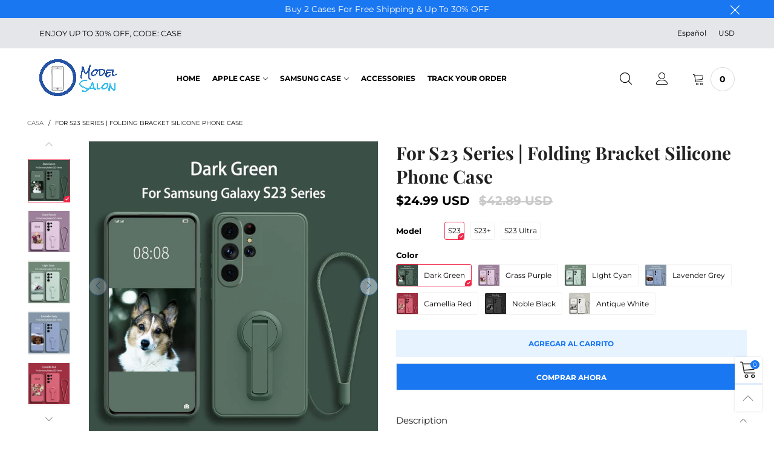

--- FILE ---
content_type: text/html; charset=utf-8
request_url: https://www.smd-salon.com/es/products/for-s23-series-folding-bracket-silicone-phone-case-dark-green
body_size: 38460
content:
<!doctype html>
<!--[if IE 9]> <html class="ie9 no-js" lang="es"> <![endif]-->
<!--[if (gt IE 9)|!(IE)]><!--> <html class="no-js" lang="es"> <!--<![endif]-->
<head>
  <meta name="facebook-domain-verification" content="btgwlhg49954bf1ei65vxcubfddj9j" />
  <meta name="google-site-verification" content="ozJls7exWWoE6ZuJxod2ZoeSu4lgUYfXIXR7vIImbL8" />
  <meta name="p:domain_verify" content="22755ec6424afbd81cd9c4aaaae917cf"/>

  <!-- Reddit Pixel -->
<script>
!function(w,d){if(!w.rdt){var p=w.rdt=function(){p.sendEvent?p.sendEvent.apply(p,arguments):p.callQueue.push(arguments)};p.callQueue=[];var t=d.createElement("script");t.src="https://www.redditstatic.com/ads/pixel.js",t.async=!0;var s=d.getElementsByTagName("script")[0];s.parentNode.insertBefore(t,s)}}(window,document);rdt('init','t2_98hopd7p', {"optOut":false,"useDecimalCurrencyValues":true,"aaid":"<AAID-HERE>","email":"<EMAIL-HERE>","externalId":"<EXTERNAL-ID-HERE>","idfa":"<IDFA-HERE>"});rdt('track', 'PageVisit');
</script>
<!-- DO NOT MODIFY UNLESS TO REPLACE A USER IDENTIFIER -->
<!-- End Reddit Pixel -->

  <!-- Taboola Pixel Code -->
<script type='text/javascript'>
  window._tfa = window._tfa || [];
  window._tfa.push({notify: 'event', name: 'page_view', id: 1491735});
  !function (t, f, a, x) {
         if (!document.getElementById(x)) {
            t.async = 1;t.src = a;t.id=x;f.parentNode.insertBefore(t, f);
         }
  }(document.createElement('script'),
  document.getElementsByTagName('script')[0],
  '//cdn.taboola.com/libtrc/unip/1491735/tfa.js',
  'tb_tfa_script');
</script>
<!-- End of Taboola Pixel Code --><meta charset="utf-8">
  <meta http-equiv="X-UA-Compatible" content="IE=edge,chrome=1">
  <meta name="viewport" content="width=device-width,initial-scale=1">
  <meta name="theme-color" content="#1a77f2"><link rel="canonical" href="https://www.smd-salon.com/es/products/for-s23-series-folding-bracket-silicone-phone-case-dark-green"><link rel="preconnect" href="//cdn.shopify.com" crossorigin><link rel="dns-prefetch" href="https://ipinfo.io"><link rel="preload" as="image" href="//www.smd-salon.com/cdn/shop/products/FoldingBracketSiliconePhoneCaseForSamsungGalaxyS23Series-3_c6f3f490-e0b4-44ee-8174-99d7dcf3ddb6_180x.jpg?v=1677909728" imagesrcset="//www.smd-salon.com/cdn/shop/products/FoldingBracketSiliconePhoneCaseForSamsungGalaxyS23Series-3_c6f3f490-e0b4-44ee-8174-99d7dcf3ddb6_180x.jpg?v=1677909728 180w,//www.smd-salon.com/cdn/shop/products/FoldingBracketSiliconePhoneCaseForSamsungGalaxyS23Series-3_c6f3f490-e0b4-44ee-8174-99d7dcf3ddb6_360x.jpg?v=1677909728 360w,//www.smd-salon.com/cdn/shop/products/FoldingBracketSiliconePhoneCaseForSamsungGalaxyS23Series-3_c6f3f490-e0b4-44ee-8174-99d7dcf3ddb6_540x.jpg?v=1677909728 540w,//www.smd-salon.com/cdn/shop/products/FoldingBracketSiliconePhoneCaseForSamsungGalaxyS23Series-3_c6f3f490-e0b4-44ee-8174-99d7dcf3ddb6_720x.jpg?v=1677909728 720w,//www.smd-salon.com/cdn/shop/products/FoldingBracketSiliconePhoneCaseForSamsungGalaxyS23Series-3_c6f3f490-e0b4-44ee-8174-99d7dcf3ddb6_810x.jpg?v=1677909728 810w,//www.smd-salon.com/cdn/shop/products/FoldingBracketSiliconePhoneCaseForSamsungGalaxyS23Series-3_c6f3f490-e0b4-44ee-8174-99d7dcf3ddb6_1080x.jpg?v=1677909728 1080w,//www.smd-salon.com/cdn/shop/products/FoldingBracketSiliconePhoneCaseForSamsungGalaxyS23Series-3_c6f3f490-e0b4-44ee-8174-99d7dcf3ddb6_1296x.jpg?v=1677909728 1296w,//www.smd-salon.com/cdn/shop/products/FoldingBracketSiliconePhoneCaseForSamsungGalaxyS23Series-3_c6f3f490-e0b4-44ee-8174-99d7dcf3ddb6_1512x.jpg?v=1677909728 1512w,//www.smd-salon.com/cdn/shop/products/FoldingBracketSiliconePhoneCaseForSamsungGalaxyS23Series-3_c6f3f490-e0b4-44ee-8174-99d7dcf3ddb6_1728x.jpg?v=1677909728 1728w,//www.smd-salon.com/cdn/shop/products/FoldingBracketSiliconePhoneCaseForSamsungGalaxyS23Series-3_c6f3f490-e0b4-44ee-8174-99d7dcf3ddb6_1944x.jpg?v=1677909728 1944w,//www.smd-salon.com/cdn/shop/products/FoldingBracketSiliconePhoneCaseForSamsungGalaxyS23Series-3_c6f3f490-e0b4-44ee-8174-99d7dcf3ddb6_2160x.jpg?v=1677909728 2160w,//www.smd-salon.com/cdn/shop/products/FoldingBracketSiliconePhoneCaseForSamsungGalaxyS23Series-3_c6f3f490-e0b4-44ee-8174-99d7dcf3ddb6_2376x.jpg?v=1677909728 2376w,//www.smd-salon.com/cdn/shop/products/FoldingBracketSiliconePhoneCaseForSamsungGalaxyS23Series-3_c6f3f490-e0b4-44ee-8174-99d7dcf3ddb6_2592x.jpg?v=1677909728 2592w,//www.smd-salon.com/cdn/shop/products/FoldingBracketSiliconePhoneCaseForSamsungGalaxyS23Series-3_c6f3f490-e0b4-44ee-8174-99d7dcf3ddb6_2808x.jpg?v=1677909728 2808w,//www.smd-salon.com/cdn/shop/products/FoldingBracketSiliconePhoneCaseForSamsungGalaxyS23Series-3_c6f3f490-e0b4-44ee-8174-99d7dcf3ddb6_3024x.jpg?v=1677909728 3024w" imagesizes="(min-width: 992px) 50vw, 100vw">
<link rel="preload" as="font" href="//www.smd-salon.com/cdn/fonts/playfair_display/playfairdisplay_n4.9980f3e16959dc89137cc1369bfc3ae98af1deb9.woff2" type="font/woff2" crossorigin>
  <link rel="preload" as="font" href="//www.smd-salon.com/cdn/fonts/montserrat/montserrat_n4.81949fa0ac9fd2021e16436151e8eaa539321637.woff2" type="font/woff2" crossorigin><link rel="preload" as="font" href="//www.smd-salon.com/cdn/fonts/montserrat/montserrat_n7.3c434e22befd5c18a6b4afadb1e3d77c128c7939.woff2" type="font/woff2" crossorigin><link rel="preload" href="//www.smd-salon.com/cdn/shop/t/31/assets/BTVodoma.woff2?v=17759476355723265751631588035" as="font" type="font/woff2" crossorigin/>
  <link rel="preload" href="//www.smd-salon.com/cdn/shop/t/31/assets/vendor.min.js?v=180889235597045172911631588062" as="script">
  <!--[if (gt IE 9)|!(IE)]><!--><script src="//www.smd-salon.com/cdn/shop/t/31/assets/lazysizes.min.js?v=51464310654258962931631588045" async="async"></script><!--<![endif]-->
  <!--[if lte IE 9]><script src="//www.smd-salon.com/cdn/shop/t/31/assets/lazysizes.min.js?v=51464310654258962931631588045"></script><![endif]--><link rel="shortcut icon" href="//www.smd-salon.com/cdn/shop/files/logo_32x32.png?v=1613536297" type="image/png"><title>For S23 Series | Folding Bracket Silicone Phone Case
&ndash; Model Salon</title><meta name="description" content="Dark Green-Folding Bracket Liquid Silicone Phone Case For Samsung Galaxy S23 Series"><!-- /snippets/social-meta-tags.liquid --><meta property="og:site_name" content="Model Salon">
<meta property="og:url" content="https://www.smd-salon.com/es/products/for-s23-series-folding-bracket-silicone-phone-case-dark-green">
<meta property="og:title" content="For S23 Series | Folding Bracket Silicone Phone Case">
<meta property="og:type" content="product">
<meta property="og:description" content="Dark Green-Folding Bracket Liquid Silicone Phone Case For Samsung Galaxy S23 Series"><meta property="og:image" content="http://www.smd-salon.com/cdn/shop/products/FoldingBracketSiliconePhoneCaseForSamsungGalaxyS23Series-3_c6f3f490-e0b4-44ee-8174-99d7dcf3ddb6.jpg?v=1677909728">
  <meta property="og:image:secure_url" content="https://www.smd-salon.com/cdn/shop/products/FoldingBracketSiliconePhoneCaseForSamsungGalaxyS23Series-3_c6f3f490-e0b4-44ee-8174-99d7dcf3ddb6.jpg?v=1677909728">
  <meta property="og:image:width" content="800">
  <meta property="og:image:height" content="800"><meta property="og:price:amount" content="24.99">
  <meta property="og:price:currency" content="USD"><meta name="twitter:card" content="summary_large_image">
<meta name="twitter:title" content="For S23 Series | Folding Bracket Silicone Phone Case">
<meta name="twitter:description" content="Dark Green-Folding Bracket Liquid Silicone Phone Case For Samsung Galaxy S23 Series"><style data-shopify>:root {
	/*General*/
	--bkg_body: #ffffff; /*body background*/
	--bkg_body_rgb: 255, 255, 255;
	--color_general: #000000; /*general color*/
	--color_general_rgb: 0, 0, 0;
	--color_hover: #1a77f2;
	--color_general_alternative_hover: #959595;
	
	--fs_general: 13px;/*font size general*/
	--fm_general: Montserrat, sans-serif;
	--font_style_general: normal;
  --font_weight_general: 400;
  --font-weight-general--bold: 700;
  --font-weight-general--bolder: 700;
  
  --fm_second: "Playfair Display", serif;
  --font_style_second: normal;
  --font_weight_second: 400;
  --font_weight_second--bold: 700;
	
	--color_link_alternative: #c7020f;

	/*Header*/
	--fs_header_link_mobile: 25px;/*done*/
	--color_header_mobile: #1c1c1c;
	--fs_navigation_mobile: px;
	
	/*Section title*/
	--fs_st: 36px;/*font size section title*/
	--fs_st_mobile: 20px;/*font size section title mobile*/
	--color_st: #000000;/*color section title*/
	--color_st_highline: #d9121f;/*color section title highline */

	/*Sections Sub Title*/
	--fs_sst: 12px;/*font size section title*/
	--fs_sst_mobile: 11px;/*font size section title mobile*/
	--color_sst: #555555;/*color section title*//*done*/

	/*Item*/
	--fs_item: 12px;/*font size item*/
	--color_item: #000000;
	--fs_price: 14px;
	--fs_compare_price: 14px;
	--color_price: #000000;
	--color_compare_price: #c8c8c8;
	--swatch_size: 22px;
	--swatch_border_color: #f02848;

	/* RTE */
	--fs_rte_general: 13px;
	--fs_rte_h1: 36px;
	--fs_rte_h2: 30px;
	--fs_rte_h3: 24px;
	--fs_rte_h4: 18px;
	--fs_rte_h5: 14px;
	--fs_rte_h6: 12px;
	/*Buttons*/
	/*button style 1*/
	--color_btn_s1: #ffffff;
	--border_btn_s1: #e4e6ea;
	--bkg_btn_s1: #1a77f2;
	--color_btn_s1_hover: #1a77f2;
	--border_btn_s1_hover: #e4e6ea;
	--bkg_btn_s1_hover: #e7f3ff;
	--w_h_btn_s1_circle: 30px;/*width height button style 1 circle*/
	/* button style 2 */
	--color_btn_s2: #1a77f2;
	--border_btn_s2: #1a77f2;
	--bkg_btn_s2: #e7f3ff;
	--color_btn_s2_hover: #ffffff;
	--border_btn_s2_hover: #1a77f2;
	--bkg_btn_s2_hover: #1a77f2;
	/*button style 3*/
	--color_btn_s3: #1c1c1c;
	--border_btn_s3: #000000;
	--bkg_btn_s3: #ffffff;
	--color_btn_s3_hover: #000000;
	--border_btn_s3_hover: #000000;
	--bkg_btn_s3_hover: #ffffff;

	/*Tab title*/
	--fs_tt: 12px;/*font size tab title*/
	--fs_tt_mobile: 13px;/*font size tab title mobile*/
	--color_tt: #888888;/*color tab title*/
	--color_tt_hover: #000000;/*color tab title hover*/
	--tab_color_single: #565656;
	--tab_item_active_color_single: #160101;
	--tab_border_item_single: rgba(0, 0, 0, 0.1);

	--bkg_select_dropdown: #fff;
	--color_link: #1c1c1c; /*color link*/
	
	/* Sidebar Canvas */
	--bkg_sidebar_canvas: #ffffff;
	
	/*Product page*/
	--bkg_product_single: #d6f3ee;
	--fs_product_price_sale_single: 20px;
	--fs_product_price_sale_single_mobile: 20px;
	--color_border_qty: #c3c3c3;
	--product_single_vendor_color: #222;
	--product_single_vendor_fs: 12px;
	--product_single_color: #222;
	--product_single_fs_mb: 22px;
	--product_single_fs_dk: 30px;

	/*Footer*/
	--bkg_footer: #1e1e1e;/*background footer*/
	--fs_footer_column_title: 12px;/*font size footer column title*/
	--color_footer_column_title: #000000;/*color footer column title*/
	--fs_footer_column_content: 15px;/*font size footer column content*/
	--color_footer_column_content: #606060;/*color footer column content*/
	--color_footer_column_content_hover: #000000; /*color footer link hover*/
	--color_footer_column_content_hover_alpha80: rgba(0, 0, 0, 0.8); /*color footer link hover*/
	--footer_social_color: #696969;
	--footer_social_fs: 14px;
	
	/*Input field*/
	--border_input: #d6d6d6;/*border color input*/
	--border_input_focus: #ec0606;/*border color input focus*/

	/* Progress bar */
	--cart_free_bkg: #b9b9b9;
	--cart_free_bar_color: #1a77f2;
	--cart_free_text_color: #fff;

	/* Product countdown */
	--countdown-color: #000;
	--countdown-bkg: rgba(232, 232, 232, 0.8);

	/*Product item vendor */
	--item_vendor_color: #000;
	--item_vendor_fs: 10px;

	/*Blog page*/
	--color_date_author: #ffffff;
	--color_article_title: #ffffff;

	--cookie_consent_color: #ffffff;

	/* Slick arrow */--arrow-prev-content: '\e875';
	--arrow-next-content: '\e876';
	--arrow-prev-title-content: '\e93b';
	--arrow-next-title-content: '\e93a';/* Cart button on the product page */
	--color_btn_cart: #1a77f2;
	--bkg_btn_cart: #e7f3ff;
	--color_btn_cart_hover: #e7f3ff;
	--bkg_btn_cart_hover: #1a77f2;
	/* Product page */
	--buy_btn_color: #ffffff;
	--buy_btn_bkg_color: #1a77f2;
	--buy_btn_border_color: #e4e6ea;
	--buy_btn_color_hover: #1a77f2;
	--buy_btn_bkg_color_hover: #e7f3ff;
	--buy_btn_border_color_hover: #1a77f2;
	--fs_tab_item_single_mobile: 14px;
	--fs_tab_item_single: 17px;
	--sticky_cart_bkg: rgba(255, 255, 255, 0.97);

	/* Page title */
	--fs_page_title: 30px;
	--fs_page_title_dk: 36px;
}</style><style rel="stylesheet">
@font-face {
  font-family: Montserrat;
  font-weight: 400;
  font-style: normal;
  font-display: swap;
  src: url("//www.smd-salon.com/cdn/fonts/montserrat/montserrat_n4.81949fa0ac9fd2021e16436151e8eaa539321637.woff2") format("woff2"),
       url("//www.smd-salon.com/cdn/fonts/montserrat/montserrat_n4.a6c632ca7b62da89c3594789ba828388aac693fe.woff") format("woff");
}

@font-face {
  font-family: Montserrat;
  font-weight: 500;
  font-style: normal;
  font-display: swap;
  src: url("//www.smd-salon.com/cdn/fonts/montserrat/montserrat_n5.07ef3781d9c78c8b93c98419da7ad4fbeebb6635.woff2") format("woff2"),
       url("//www.smd-salon.com/cdn/fonts/montserrat/montserrat_n5.adf9b4bd8b0e4f55a0b203cdd84512667e0d5e4d.woff") format("woff");
}

@font-face {
  font-family: Montserrat;
  font-weight: 700;
  font-style: normal;
  font-display: swap;
  src: url("//www.smd-salon.com/cdn/fonts/montserrat/montserrat_n7.3c434e22befd5c18a6b4afadb1e3d77c128c7939.woff2") format("woff2"),
       url("//www.smd-salon.com/cdn/fonts/montserrat/montserrat_n7.5d9fa6e2cae713c8fb539a9876489d86207fe957.woff") format("woff");
}

@font-face {
  font-family: Montserrat;
  font-weight: 400;
  font-style: italic;
  font-display: swap;
  src: url("//www.smd-salon.com/cdn/fonts/montserrat/montserrat_i4.5a4ea298b4789e064f62a29aafc18d41f09ae59b.woff2") format("woff2"),
       url("//www.smd-salon.com/cdn/fonts/montserrat/montserrat_i4.072b5869c5e0ed5b9d2021e4c2af132e16681ad2.woff") format("woff");
}

@font-face {
  font-family: Montserrat;
  font-weight: 700;
  font-style: italic;
  font-display: swap;
  src: url("//www.smd-salon.com/cdn/fonts/montserrat/montserrat_i7.a0d4a463df4f146567d871890ffb3c80408e7732.woff2") format("woff2"),
       url("//www.smd-salon.com/cdn/fonts/montserrat/montserrat_i7.f6ec9f2a0681acc6f8152c40921d2a4d2e1a2c78.woff") format("woff");
}

.container{margin-right:auto;margin-left:auto;padding-left:15px;padding-right:15px}.container:before,.container:after{content:" ";display:table}.container:after{clear:both}@media (min-width: 768px){.container{width:760px}}@media (min-width: 992px){.container{width:980px}}@media (min-width: 1200px){.container{width:1180px}}.container-fluid{margin-right:auto;margin-left:auto;padding-left:15px;padding-right:15px}.container-fluid:before,.container-fluid:after{content:" ";display:table}.container-fluid:after{clear:both}.row{margin-left:-15px;margin-right:-15px}.row:before,.row:after{content:" ";display:table}.row:after{clear:both}.col-xs-1,.col-sm-1,.col-md-1,.col-lg-1,.col-xs-2,.col-sm-2,.col-md-2,.col-lg-2,.col-xs-3,.col-sm-3,.col-md-3,.col-lg-3,.col-xs-4,.col-sm-4,.col-md-4,.col-lg-4,.col-xs-5,.col-sm-5,.col-md-5,.col-lg-5,.col-xs-6,.col-sm-6,.col-md-6,.col-lg-6,.col-xs-7,.col-sm-7,.col-md-7,.col-lg-7,.col-xs-8,.col-sm-8,.col-md-8,.col-lg-8,.col-xs-9,.col-sm-9,.col-md-9,.col-lg-9,.col-xs-10,.col-sm-10,.col-md-10,.col-lg-10,.col-xs-11,.col-sm-11,.col-md-11,.col-lg-11,.col-xs-12,.col-sm-12,.col-md-12,.col-lg-12{position:relative;min-height:1px;padding-left:15px;padding-right:15px}.col-xs-1,.col-xs-2,.col-xs-3,.col-xs-4,.col-xs-5,.col-xs-6,.col-xs-7,.col-xs-8,.col-xs-9,.col-xs-10,.col-xs-11,.col-xs-12{float:left}.col-xs-1{width:8.33333%}.col-xs-2{width:16.66667%}.col-xs-3{width:25%}.col-xs-4{width:33.33333%}.col-xs-5{width:41.66667%}.col-xs-6{width:50%}.col-xs-7{width:58.33333%}.col-xs-8{width:66.66667%}.col-xs-9{width:75%}.col-xs-10{width:83.33333%}.col-xs-11{width:91.66667%}.col-xs-12{width:100%}.col-xs-pull-0{right:auto}.col-xs-pull-1{right:8.33333%}.col-xs-pull-2{right:16.66667%}.col-xs-pull-3{right:25%}.col-xs-pull-4{right:33.33333%}.col-xs-pull-5{right:41.66667%}.col-xs-pull-6{right:50%}.col-xs-pull-7{right:58.33333%}.col-xs-pull-8{right:66.66667%}.col-xs-pull-9{right:75%}.col-xs-pull-10{right:83.33333%}.col-xs-pull-11{right:91.66667%}.col-xs-pull-12{right:100%}.col-xs-push-0{left:auto}.col-xs-push-1{left:8.33333%}.col-xs-push-2{left:16.66667%}.col-xs-push-3{left:25%}.col-xs-push-4{left:33.33333%}.col-xs-push-5{left:41.66667%}.col-xs-push-6{left:50%}.col-xs-push-7{left:58.33333%}.col-xs-push-8{left:66.66667%}.col-xs-push-9{left:75%}.col-xs-push-10{left:83.33333%}.col-xs-push-11{left:91.66667%}.col-xs-push-12{left:100%}.col-xs-offset-0{margin-left:0%}.col-xs-offset-1{margin-left:8.33333%}.col-xs-offset-2{margin-left:16.66667%}.col-xs-offset-3{margin-left:25%}.col-xs-offset-4{margin-left:33.33333%}.col-xs-offset-5{margin-left:41.66667%}.col-xs-offset-6{margin-left:50%}.col-xs-offset-7{margin-left:58.33333%}.col-xs-offset-8{margin-left:66.66667%}.col-xs-offset-9{margin-left:75%}.col-xs-offset-10{margin-left:83.33333%}.col-xs-offset-11{margin-left:91.66667%}.col-xs-offset-12{margin-left:100%}@media (min-width: 768px){.col-sm-1,.col-sm-2,.col-sm-3,.col-sm-4,.col-sm-5,.col-sm-6,.col-sm-7,.col-sm-8,.col-sm-9,.col-sm-10,.col-sm-11,.col-sm-12{float:left}.col-sm-1{width:8.33333%}.col-sm-2{width:16.66667%}.col-sm-3{width:25%}.col-sm-4{width:33.33333%}.col-sm-5{width:41.66667%}.col-sm-6{width:50%}.col-sm-7{width:58.33333%}.col-sm-8{width:66.66667%}.col-sm-9{width:75%}.col-sm-10{width:83.33333%}.col-sm-11{width:91.66667%}.col-sm-12{width:100%}.col-sm-pull-0{right:auto}.col-sm-pull-1{right:8.33333%}.col-sm-pull-2{right:16.66667%}.col-sm-pull-3{right:25%}.col-sm-pull-4{right:33.33333%}.col-sm-pull-5{right:41.66667%}.col-sm-pull-6{right:50%}.col-sm-pull-7{right:58.33333%}.col-sm-pull-8{right:66.66667%}.col-sm-pull-9{right:75%}.col-sm-pull-10{right:83.33333%}.col-sm-pull-11{right:91.66667%}.col-sm-pull-12{right:100%}.col-sm-push-0{left:auto}.col-sm-push-1{left:8.33333%}.col-sm-push-2{left:16.66667%}.col-sm-push-3{left:25%}.col-sm-push-4{left:33.33333%}.col-sm-push-5{left:41.66667%}.col-sm-push-6{left:50%}.col-sm-push-7{left:58.33333%}.col-sm-push-8{left:66.66667%}.col-sm-push-9{left:75%}.col-sm-push-10{left:83.33333%}.col-sm-push-11{left:91.66667%}.col-sm-push-12{left:100%}.col-sm-offset-0{margin-left:0%}.col-sm-offset-1{margin-left:8.33333%}.col-sm-offset-2{margin-left:16.66667%}.col-sm-offset-3{margin-left:25%}.col-sm-offset-4{margin-left:33.33333%}.col-sm-offset-5{margin-left:41.66667%}.col-sm-offset-6{margin-left:50%}.col-sm-offset-7{margin-left:58.33333%}.col-sm-offset-8{margin-left:66.66667%}.col-sm-offset-9{margin-left:75%}.col-sm-offset-10{margin-left:83.33333%}.col-sm-offset-11{margin-left:91.66667%}.col-sm-offset-12{margin-left:100%}}@media (min-width: 992px){.col-md-1,.col-md-2,.col-md-3,.col-md-4,.col-md-5,.col-md-6,.col-md-7,.col-md-8,.col-md-9,.col-md-10,.col-md-11,.col-md-12{float:left}.col-md-1{width:8.33333%}.col-md-2{width:16.66667%}.col-md-3{width:25%}.col-md-4{width:33.33333%}.col-md-5{width:41.66667%}.col-md-6{width:50%}.col-md-7{width:58.33333%}.col-md-8{width:66.66667%}.col-md-9{width:75%}.col-md-10{width:83.33333%}.col-md-11{width:91.66667%}.col-md-12{width:100%}.col-md-pull-0{right:auto}.col-md-pull-1{right:8.33333%}.col-md-pull-2{right:16.66667%}.col-md-pull-3{right:25%}.col-md-pull-4{right:33.33333%}.col-md-pull-5{right:41.66667%}.col-md-pull-6{right:50%}.col-md-pull-7{right:58.33333%}.col-md-pull-8{right:66.66667%}.col-md-pull-9{right:75%}.col-md-pull-10{right:83.33333%}.col-md-pull-11{right:91.66667%}.col-md-pull-12{right:100%}.col-md-push-0{left:auto}.col-md-push-1{left:8.33333%}.col-md-push-2{left:16.66667%}.col-md-push-3{left:25%}.col-md-push-4{left:33.33333%}.col-md-push-5{left:41.66667%}.col-md-push-6{left:50%}.col-md-push-7{left:58.33333%}.col-md-push-8{left:66.66667%}.col-md-push-9{left:75%}.col-md-push-10{left:83.33333%}.col-md-push-11{left:91.66667%}.col-md-push-12{left:100%}.col-md-offset-0{margin-left:0%}.col-md-offset-1{margin-left:8.33333%}.col-md-offset-2{margin-left:16.66667%}.col-md-offset-3{margin-left:25%}.col-md-offset-4{margin-left:33.33333%}.col-md-offset-5{margin-left:41.66667%}.col-md-offset-6{margin-left:50%}.col-md-offset-7{margin-left:58.33333%}.col-md-offset-8{margin-left:66.66667%}.col-md-offset-9{margin-left:75%}.col-md-offset-10{margin-left:83.33333%}.col-md-offset-11{margin-left:91.66667%}.col-md-offset-12{margin-left:100%}}@media (min-width: 1200px){.col-lg-1,.col-lg-2,.col-lg-3,.col-lg-4,.col-lg-5,.col-lg-6,.col-lg-7,.col-lg-8,.col-lg-9,.col-lg-10,.col-lg-11,.col-lg-12{float:left}.col-lg-1{width:8.33333%}.col-lg-2{width:16.66667%}.col-lg-3{width:25%}.col-lg-4{width:33.33333%}.col-lg-5{width:41.66667%}.col-lg-6{width:50%}.col-lg-7{width:58.33333%}.col-lg-8{width:66.66667%}.col-lg-9{width:75%}.col-lg-10{width:83.33333%}.col-lg-11{width:91.66667%}.col-lg-12{width:100%}.col-lg-pull-0{right:auto}.col-lg-pull-1{right:8.33333%}.col-lg-pull-2{right:16.66667%}.col-lg-pull-3{right:25%}.col-lg-pull-4{right:33.33333%}.col-lg-pull-5{right:41.66667%}.col-lg-pull-6{right:50%}.col-lg-pull-7{right:58.33333%}.col-lg-pull-8{right:66.66667%}.col-lg-pull-9{right:75%}.col-lg-pull-10{right:83.33333%}.col-lg-pull-11{right:91.66667%}.col-lg-pull-12{right:100%}.col-lg-push-0{left:auto}.col-lg-push-1{left:8.33333%}.col-lg-push-2{left:16.66667%}.col-lg-push-3{left:25%}.col-lg-push-4{left:33.33333%}.col-lg-push-5{left:41.66667%}.col-lg-push-6{left:50%}.col-lg-push-7{left:58.33333%}.col-lg-push-8{left:66.66667%}.col-lg-push-9{left:75%}.col-lg-push-10{left:83.33333%}.col-lg-push-11{left:91.66667%}.col-lg-push-12{left:100%}.col-lg-offset-0{margin-left:0%}.col-lg-offset-1{margin-left:8.33333%}.col-lg-offset-2{margin-left:16.66667%}.col-lg-offset-3{margin-left:25%}.col-lg-offset-4{margin-left:33.33333%}.col-lg-offset-5{margin-left:41.66667%}.col-lg-offset-6{margin-left:50%}.col-lg-offset-7{margin-left:58.33333%}.col-lg-offset-8{margin-left:66.66667%}.col-lg-offset-9{margin-left:75%}.col-lg-offset-10{margin-left:83.33333%}.col-lg-offset-11{margin-left:91.66667%}.col-lg-offset-12{margin-left:100%}}.clearfix:before,.clearfix:after{content:" ";display:table}.clearfix:after{clear:both}.center-block{display:block;margin-left:auto;margin-right:auto}.pull-right{float:right !important}.pull-left{float:left !important}.hide{display:none !important}.show{display:block !important}.invisible{visibility:hidden}.text-hide{font:0/0 a;color:transparent;text-shadow:none;background-color:transparent;border:0}.hidden{display:none !important}.affix{position:fixed}@-ms-viewport{width:device-width}.visible-xs{display:none !important}.visible-sm{display:none !important}.visible-md{display:none !important}.visible-lg{display:none !important}.visible-xs-block,.visible-xs-inline,.visible-xs-inline-block,.visible-sm-block,.visible-sm-inline,.visible-sm-inline-block,.visible-md-block,.visible-md-inline,.visible-md-inline-block,.visible-lg-block,.visible-lg-inline,.visible-lg-inline-block{display:none !important}@media (max-width: 767px){.visible-xs{display:block !important}table.visible-xs{display:table !important}tr.visible-xs{display:table-row !important}th.visible-xs,td.visible-xs{display:table-cell !important}}@media (max-width: 767px){.visible-xs-block{display:block !important}}@media (max-width: 767px){.visible-xs-inline{display:inline !important}}@media (max-width: 767px){.visible-xs-inline-block{display:inline-block !important}}@media (min-width: 768px) and (max-width: 991px){.visible-sm{display:block !important}table.visible-sm{display:table !important}tr.visible-sm{display:table-row !important}th.visible-sm,td.visible-sm{display:table-cell !important}}@media (min-width: 768px) and (max-width: 991px){.visible-sm-block{display:block !important}}@media (min-width: 768px) and (max-width: 991px){.visible-sm-inline{display:inline !important}}@media (min-width: 768px) and (max-width: 991px){.visible-sm-inline-block{display:inline-block !important}}@media (min-width: 992px) and (max-width: 1199px){.visible-md{display:block !important}table.visible-md{display:table !important}tr.visible-md{display:table-row !important}th.visible-md,td.visible-md{display:table-cell !important}}@media (min-width: 992px) and (max-width: 1199px){.visible-md-block{display:block !important}}@media (min-width: 992px) and (max-width: 1199px){.visible-md-inline{display:inline !important}}@media (min-width: 992px) and (max-width: 1199px){.visible-md-inline-block{display:inline-block !important}}@media (min-width: 1200px){.visible-lg{display:block !important}table.visible-lg{display:table !important}tr.visible-lg{display:table-row !important}th.visible-lg,td.visible-lg{display:table-cell !important}}@media (min-width: 1200px){.visible-lg-block{display:block !important}}@media (min-width: 1200px){.visible-lg-inline{display:inline !important}}@media (min-width: 1200px){.visible-lg-inline-block{display:inline-block !important}}@media (max-width: 767px){.hidden-xs{display:none !important}}@media (min-width: 768px) and (max-width: 991px){.hidden-sm{display:none !important}}@media (min-width: 992px) and (max-width: 1199px){.hidden-md{display:none !important}}@media (min-width: 1200px){.hidden-lg{display:none !important}}.visible-print{display:none !important}@media print{.visible-print{display:block !important}table.visible-print{display:table !important}tr.visible-print{display:table-row !important}th.visible-print,td.visible-print{display:table-cell !important}}.visible-print-block{display:none !important}@media print{.visible-print-block{display:block !important}}.visible-print-inline{display:none !important}@media print{.visible-print-inline{display:inline !important}}.visible-print-inline-block{display:none !important}@media print{.visible-print-inline-block{display:inline-block !important}}@media print{.hidden-print{display:none !important}}*{-webkit-box-sizing:border-box;box-sizing:border-box}*:before,*:after{-webkit-box-sizing:border-box;box-sizing:border-box}html{-ms-text-size-adjust:100%;-webkit-text-size-adjust:100%;-webkit-tap-highlight-color:rgba(0,0,0,0)}body{font-family:var(--fm_general);font-size:var(--fs_general);font-style:var(--font_style_general);font-weight:var(--font_weight_general);background:var(--bkg_body);color:var(--color_general);margin:0;line-height:1.55em;font-smooth:always;font-smoothing:antialiased;-moz-font-smoothing:antialiased;-webkit-font-smoothing:antialiased}.row:before,.row:after{display:block}article,aside,details,figcaption,figure,footer,header,hgroup,main,menu,nav,section,summary{display:block}blockquote{border-left:5px solid rgba(var(--color_general_rgb), 0.05)}a{color:var(--color_link);text-decoration:none;background-color:transparent}img{border:0;vertical-align:middle}input,textarea{background:rgba(var(--color_general_rgb), 0.05);border:1px solid rgba(var(--color_general_rgb), 0.05)}.alternative{color:var(--color_link_alternative)}hr{margin-top:20px;margin-bottom:20px;border:0;border-top:1px solid rgba(0, 0, 0, 0.3) }select{-webkit-appearance:none;-moz-appearance:none;appearance:none}select,input{border-radius:0}select:focus,select:active,input:focus,input:active{outline:none}ul>li{list-style:none}.db{display:block}i{font-size:100%}p{margin:0 0 10px}.text-uppercase{text-transform:uppercase}.dib{display:inline-block}.por{position:relative}.text-left{text-align:left}.text-right{text-align:right}.text-center{text-align:center}.w100{width:100%}.h100{height:100%}.hide-in-loading{display:none}.grid__item.banner-item{margin-bottom:0}.list--inline{padding:0;margin:0}.list--inline li{display:inline-block;margin-bottom:0;vertical-align:middle}.center-abs{left:0;right:0;margin-left:auto;margin-right:auto}h1,h2,h3,h4,h5,h6,.h1,.h2,.h3,.h4,.h5,.h6{line-height:1.3em}.h1,h1{font-size:var(--fs_rte_h1)}.h2,h2{font-size:var(--fs_rte_h2)}.h3,h3{font-size:var(--fs_rte_h3)}.h4,h4{font-size:var(--fs_rte_h4)}.h5,h5{font-size:var(--fs_rte_h5)}.h6,h6{font-size:var(--fs_rte_h6)}.page-title{padding-bottom:20px;margin-top:0}.container-fluid{margin-right:auto;margin-left:auto;padding-left:15px;padding-right:15px}@media (min-width: 992px){.container-fluid{padding-left:45px;padding-right:45px}}@media (min-width: 1425px){.container{width:1300px}}@media (min-width: 1920px){.container-fluid{padding-left:115px;padding-right:115px}.container{width:1440px}}@media (min-width: 2300px){.container{width:1920px}}@media (max-width: 767px){.fs-mb{font-size:12px}}@media (min-width: 992px){.footer__linklist--bottom li{display:inline-block}.pos-sticky{position:sticky;position:-webkit-sticky;top:30px}}.show-in-sticky{display:none}@media (max-width: 767px){.mobile-text-left{text-align:left }.mobile-text-center{text-align:center}.mobile-text-right{text-align:right }}@media (max-width: 991px){.tbs-text-left{text-align:left }.tbs-text-center{text-align:center}.tbs-text-right{text-align:right }}.collection-grid-item{padding-bottom:100%}.collection-grid-item__link{border:2px solid transparent;position:absolute !important;top:0;left:0;bottom:0;right:0;overflow:hidden}.lazy-bkg{background-repeat:no-repeat;background-position:center top}.lazy-bkg--contain{background-size:contain}.lazy-bkg--cover{background-size:cover}.social-sharing{margin-left:15px}.checkbox-one-line__label{padding-left:2em}.checkbox-one-line__label:before{ left:0}.loading{display:block;position:relative;overflow:hidden;background:rgba(var(--color_general_rgb), 0.05)}.modal{display:none}.bt-sidebar__inner{position:fixed;top:0;left:100%;overflow-x:hidden;overflow-y:auto}@media (max-width: 767px){.bt-sidebar--full-mobile{bottom:0;left:0;right:0;width:100%;position:fixed;z-index:1052}.bt-sidebar--full-mobile .bt-sidebar__inner{display:none;left:0;right:0;width:100%;top:auto;bottom:0}}@font-face{font-family:'BTVodoma';src:url('//www.smd-salon.com/cdn/shop/t/31/assets/BTVodoma.eot?v=74003173562087049791631588033');src:local("BTVodoma"),url('//www.smd-salon.com/cdn/shop/t/31/assets/BTVodoma.eot?v=74003173562087049791631588033#iefix') format("embedded-opentype"),url('//www.smd-salon.com/cdn/shop/t/31/assets/BTVodoma.woff2?v=17759476355723265751631588035') format("woff2"),url('//www.smd-salon.com/cdn/shop/t/31/assets/BTVodoma.ttf?v=169751537231038654821631588034') format("truetype"),url('//www.smd-salon.com/cdn/shop/t/31/assets/BTVodoma.woff?v=52504356651721962241631588034') format("woff"),url('//www.smd-salon.com/cdn/shop/t/31/assets/BTVodoma.svg?v=21483224947106342761631588033#BTVodoma') format("svg");font-weight:normal;font-style:normal;font-display:swap}[class^="lnr-"],[class*=" lnr-"]{font-family:'BTVodoma' !important;speak:none;font-style:normal;font-weight:normal;font-variant:normal;text-transform:none;line-height:1;-webkit-font-smoothing:antialiased;-moz-osx-font-smoothing:grayscale}.fw-bold{font-weight:var(--font-weight-general--bold)}.secondary-font,h1,h2,h3,h4,h5,h6{font-family:var(--fm_second);font-style:var(--font_style_second);font-weight:var(--font_weight_second)}.secondary-font.fw-bold,h1.fw-bold,h2.fw-bold,h3.fw-bold,h4.fw-bold,h5.fw-bold,h6.fw-bold{font-weight:var(--font_weight_second--bold)}h1.page-title,h1.article__title,h1.breadcrumbs-page-title{font-size:var(--fs_page_title)}.col-xs-20{width:20%}@media (min-width: 768px){.col-sm-20{width:20%}}@media (min-width: 992px){.col-md-20{width:20%}}@media (min-width: 1200px){.col-lg-20{width:20%}}.grid{display:-webkit-box;display:-ms-flexbox;display:flex;-webkit-box-orient:horizontal;-webkit-box-direction:normal;-ms-flex-flow:row wrap;flex-flow:row wrap;margin:-15px -10px;width:calc(100% + 10px*2);-ms-flex-wrap:wrap;flex-wrap:wrap}@media (min-width: 768px){.grid{width:calc(100% + 15px*2);margin:-25px -15px}}.grid--wide{margin-left:0 !important;margin-right:0 !important;width:100%}.grid__item{outline:none;padding:15px 10px}@media (min-width: 768px){.grid__item{padding:25px 15px}}.grid__item--big .item__top{width:100%}[class*="grid--"] .grid__item{width:50%}@media (min-width: 768px){.grid--small .grid__item{width:20%}.grid--medium .grid__item{width:25%}.grid--large .grid__item{width:33.33%}.grid--very-large .grid__item{width:50%}.grid--full .grid__item{width:100%}}@media (max-width: 767px){.grid--full-mobile .grid__item{width:100%}.use-touch-mobile .grid__item{width:60%;min-width:60%}.use-touch-mobile.grid--full .grid__item,.use-touch-mobile.grid--very-large .grid__item{width:75%;min-width:75%}}.no-gutter{padding-left:0 !important;padding-right:0 !important}.no-gutter--left{padding-left:0 !important}.no-gutter--right{padding-right:0 !important}.gutter-bottom{padding-bottom:20px}.gutter-top{padding-top:20px}.gutter-ele-bottom{padding-bottom:10px}.gutter-ele-top{padding-top:10px}.gutter-ele-small-bottom{padding-bottom:5px}.gutter-ele-small-top{padding-top:5px}.distance-top-ele{margin-top:10px}.distance-bottom-ele{margin-bottom:10px}.big-gutter-top{padding-top:25px}.big-gutter-bottom{padding-bottom:25px}@media (min-width: 992px){.big-gutter-top{padding-top:35px}.big-gutter-bottom{padding-bottom:35px}}.margin0{margin:0 !important}.position-static{position:static}.no-gutter-top{padding-top:0 !important}@media (min-width: 768px){.no-gutter-left-tb{padding-left:0}.no-gutter-right-tb{padding-right:0}.gutter-ele-top-tb{padding-top:10px}.gutter-ele-bottom-tb{padding-bottom:10px}}@media (max-width: 991px){.gutter-ele-top-tbs{padding-top:10px}.gutter-ele-bottom-tbs{padding-bottom:10px}}@media (max-width: 767px){.no-gutter-left-mb{padding-left:0}.no-gutter-right-mb{padding-right:0}.gutter-ele-top-mb{padding-top:10px}.gutter-ele-bottom-mb{padding-bottom:10px}}.field label{position:relative;color:var(--color_general)}.field input,.field textarea{border:solid 1px var(--border_input);border-radius:5px;outline:0}.field--float-label{position:relative}.field--float-label label{-webkit-transform:translateY(29px);transform:translateY(29px);margin:0;padding-left:10px;display:block}.field--float-label input{height:40px;line-height:40px;padding:0 10px;background:rgba(var(--color_general_rgb), 0.05)}.nav-tabs{-ms-flex-flow:nowrap !important;flex-flow:nowrap !important;-webkit-box-pack:start;-ms-flex-pack:start;justify-content:flex-start;overflow-x:auto;overflow-y:hidden;white-space:nowrap;-webkit-box-shadow:none;box-shadow:none;max-width:100%;margin:0 -15px;-webkit-overflow-scrolling:touch;-moz-overflow-scrolling:touch;-ms-overflow-scrolling:touch;-webkit-overflow-scrolling:touch}@media (min-width: 768px){.nav-tabs{-webkit-box-pack:center;-ms-flex-pack:center;justify-content:center}}.nav-tab-item{padding:0 15px}.nav-tab-item>a{font-size:var(--fs_tt_mobile);color:var(--color_tt);font-weight:bold}@media (max-width: 991px){.nav-tab-item>a{height:calc(var(--fs_tt_mobile) + 22px);line-height:calc(var(--fs_tt_mobile) + 22px)}}.nav-tab-item.active>a,.nav-tab-item:hover>a,.nav-tab-item:focus>a{color:var(--color_tt_hover)}@media (max-width: 991px){.nav-tab-item.active>a,.nav-tab-item:hover>a,.nav-tab-item:focus>a{border-bottom:1px solid}}@media (min-width: 992px){.nav-tab-item a{font-size:var(--fs_tt)}}.tab-content>.tab-pane{display:none}.tab-content>.active{display:block}@media (min-width: 1200px){.effect-hover{position:relative}.effect-hover__content{position:absolute;z-index:1;-webkit-transition:ease-in-out all 0.3s;transition:ease-in-out all 0.3s;visibility:hidden;opacity:0;filter:alpha(opacity=0);-ms-filter:"progid:DXImageTransform.Microsoft.Alpha(Opacity=$v2)"}}.button{font-size:10px;padding:0 20px;border-width:2px;font-weight:400;-webkit-transition:ease-in-out all 0.3s;transition:ease-in-out all 0.3s;text-align:center;text-transform:uppercase;height:35px;line-height:35px;border-radius:25px;font-weight:bold}.button i{font-size:12px;font-weight:bold}@media (min-width: 768px){.button{padding:0 35px;height:45px;line-height:44px}}.button--wl-item{position:absolute;top:20px;right:20px}a.button{text-decoration:none !important}a.button:not(.button--circle):not(.flex){display:inline-block}.button--cart{border-radius:3px;overflow:hidden;color:var(--color_btn_cart);background:var(--bkg_btn_cart);padding:0 15px}.button--cart span{max-width:calc(100% - 37px);overflow:hidden;white-space:nowrap}@media (min-width: 1200px){.button--cart{border-radius:0;padding:0 25px}.button--cart span{max-width:calc(100% - 47px)}}.button__icon{padding-right:5px}.button--border-transparent{border:transparent !important}@media (min-width: 1200px){.button--cart i{-webkit-transform:translate3d(-10px, 30px, 0);transform:translate3d(-10px, 30px, 0)}.button--cart span{-webkit-transform:translate3d(-10px, 0, 0);transform:translate3d(-10px, 0, 0)}.grid__small .button--cart span{display:none}}.button--circle{width:30px;height:30px;line-height:30px;padding:0;border-radius:50%}.button--style1{color:var(--color_btn_s1);border:1px solid var(--border_btn_s1);background:var(--bkg_btn_s1)}.button--style1-reverse{color:var(--color_btn_s1_hover);border:1px solid var(--border_btn_s1_hover);background:var(--bkg_btn_s1_hover)}.button--square{width:40px;height:40px;line-height:calc(40px - 3px);padding:0}.button--one-line{overflow:hidden}.button--style2{color:var(--color_btn_s2);border:1px solid var(--border_btn_s2);background:var(--bkg_btn_s2)}.button--style3{color:var(--color_btn_s3);border:1px solid var(--border_btn_s3);background:var(--bkg_btn_s3)}.button--large{width:48px;height:48px;line-height:48px}@media (max-width: 991px){.button--large{width:30px;height:30px;line-height:30px}}button,input,optgroup,select,textarea{color:inherit;font:inherit;margin:0}button{overflow:visible}button,select{text-transform:none}.use-slider-no-padding{margin-top:0;margin-bottom:0}.use-slider-no-padding .grid__item{padding-top:0;padding-bottom:0}@media (max-width: 767px){.use-touch-mobile{display:-webkit-box;display:-ms-flexbox;display:flex;-webkit-box-orient:horizontal;-webkit-box-direction:normal;-ms-flex-flow:row wrap;flex-flow:row wrap;-ms-flex-flow:row nowrap !important;flex-flow:row nowrap !important;white-space:nowrap;-webkit-overflow-scrolling:touch;-moz-overflow-scrolling:touch;-ms-overflow-scrolling:touch;-webkit-overflow-scrolling:touch;scroll-behavior:smooth;-webkit-scroll-behavior:smooth;overflow-x:auto;-webkit-backface-visibility:hidden;backface-visibility:hidden;-webkit-transform:translateZ(0);overflow-y:hidden}.use-touch-mobile::-webkit-scrollbar{display:none}}@media (min-width: 768px){.ov-slider-tb{display:none}.use-slider:not(.slick-initialized){overflow:hidden}}@media (max-width: 767px){.ov-slider-mb{display:none}}.header__wrap{position:relative}.header--mobile{border-bottom:1px solid rgba(var(--color_general_rgb), 0.05);z-index:2}.header__links--flex{-ms-flex-align:center;-moz-align-items:center;-ms-align-items:center;-o-align-items:center;-webkit-box-align:center;align-items:center;-webkit-box-pack:end;-ms-flex-pack:end;justify-content:flex-end}@media (max-width: 991px){.header__links{margin:0 -14px}}@media (max-width: 991px){.header__link{color:var(--color_header_mobile);font-size:var(--fs_header_link_mobile);padding:0 14px}}.mobile-nav-bar{font-size:calc(var(--fs_header_link_mobile) + 7px);color:var(--color_header_mobile)}.link-list__item__link--mobile-header{color:var(--color_header_mobile)}.abs-number{position:absolute;border-radius:50%;vertical-align:middle;text-align:center;color:var(--bkg_body);background:var(--color_hover)}@media (max-width: 991px){.abs-number{top:-7px;right:3px;width:20px;height:20px;line-height:20px;font-size:13px}}@media (min-width: 992px){.abs-number{font-size:11px;width:15px;height:15px;line-height:15px}}@media (max-width: 991px){.header-mobile__logo__image,.header-mobile__logo__link{max-width:50%;padding:0 10px}.header__link--account{font-size:calc(var(--fs_header_link_mobile) - 3px)}}.lp__language-name,.lp__code{text-transform:capitalize}.nav__item__label{display:inline-block;*display:inline;zoom:1;position:absolute;top:-15px;vertical-align:top;right:0;text-transform:capitalize;font-size:10px;white-space:nowrap;padding:3px 7px;line-height:11px;border-radius:3px}.link-list__item__link{position:relative}.section__title__text{font-size:var(--fs_st_mobile);color:var(--color_st);line-height:1.5em;font-weight:var(--font_weight_second--bold);width:100%;text-align:center}@media (min-width: 992px){.section__title__text{font-size:var(--fs_st)}}.section__sub-title{font-family:var(--fm_general);font-style:var(--font_style_general);font-weight:var(--font_weight_general);font-size:var(--fs_sst_mobile);color:var(--color_sst);line-height:1.8em}@media (min-width: 992px){.section__sub-title{font-size:var(--fs_sst)}}@media (max-width: 991px){.section__sub-title-tabs{width:100%}}.section__heading{padding-bottom:30px}@media (min-width: 992px){.section__heading{padding-bottom:45px}}.section__title__highline{color:var(--color_st_highline)}.product-price{display:block}.item__name{font-size:var(--fs_item);color:var(--color_item);line-height:1.55em;font-weight:100;display:block}@media (max-width: 767px){.item__name{white-space:normal}}.pg__option{color:var(--color_item)}.product-price__sold-out,.product-price__sale{padding-left:15px}.product-price__sold-out{color:var(--color_hover)}.product-price__price,.product-price__starting{color:var(--color_price);font-weight:600;font-size:var(--fs_price)}s.product-price__price{color:var(--color_compare_price)}.product-price__unit{color:var(--color_price)}.product-price__unit__separator{padding:0 1px}.product-price__unit__base{font-size:0.8em}.pg__bottom{padding-top:20px}.pg__main-image{-webkit-transition:ease-in-out all 0.3s;transition:ease-in-out all 0.3s}.pg__main-alt-image{position:absolute;top:0;left:0;width:100%;height:100%;opacity:0;filter:alpha(opacity=0);-ms-filter:"progid:DXImageTransform.Microsoft.Alpha(Opacity=$v2)";-webkit-transition:ease-in-out all 0.3s;transition:ease-in-out all 0.3s}.item__actions{position:absolute;width:30px;top:5px;right:5px}.item__actions .button{margin:10px 0}.stick-item:before{ right:0;border-top-left-radius:7px}.stick-item:after{ left:auto;right:1px}.pg__option__label{font-weight:600;min-width:80px;padding-right:5px}.pg__option__values{margin:0 -5px}.pg__option__value{width:100%;white-space:nowrap;text-overflow:ellipsis;padding-bottom:5px;font-size:12px;text-transform:capitalize}@media (max-width: 767px){select.pg__option__value{font-size:16px}}.swatch__item{width:auto;min-width:var(--swatch_size);height:var(--swatch_size);font-size:calc(var(--swatch_size) - 10px);margin:5px;padding:0 5px;border:1px solid var(--color_general);border-radius:3px;display:inline-block;white-space:nowrap;overflow:hidden;text-decoration:none;color:var(--color_general)}.swatch__item.selected,.swatch__item:not(.swatch__item--soldout):hover,.swatch__item:not(.swatch__item--soldout):focus{border-color:var(--swatch_border_color);text-decoration:none;outline:none}.swatch__item.selected,.swatch__item:hover,.swatch__item:focus{color:var(--color_general)}.swatch__item--color{position:relative;border:1px solid rgba(var(--color_general_rgb), 0.15)}.swatch__item--color:after{position:absolute;content:'';font-family:'BTVodoma'}.swatch__item--color.selected:after{content:'\e900'}.swatch__item--image{min-width:calc(var(--swatch_size) + 5px);height:calc(var(--swatch_size) + 5px)}.swatch__item--bkg-image{background-position:center !important}a.swatch__item--soldout{opacity:0.5 !important;filter:alpha(opacity=50 !important);-ms-filter:"progid:DXImageTransform.Microsoft.Alpha(Opacity=$v2)";position:relative}a.swatch__item--soldout:before{content:'';position:absolute;width:100%;height:100%;top:0;left:0;background:linear-gradient(to top left, rgba(var(--color_general_rgb), 0) 0%, rgba(var(--color_general_rgb), 0) calc(50% - 0.8px), var(--color_general) 50%, rgba(var(--color_general_rgb), 0) calc(50% + 0.8px), rgba(var(--color_general_rgb), 0) 100%),linear-gradient(to top right, rgba(var(--color_general_rgb), 0) 0%, rgba(var(--color_general_rgb), 0) calc(50% - 0.8px), var(--color_general) 50%, rgba(var(--color_general_rgb), 0) calc(50% + 0.8px), rgba(var(--color_general_rgb), 0) 100%) !important;border-radius:0}a.swatch__item--soldout:after{display:none}@supports (-ms-ime-align: auto){a.swatch__item--soldout{text-decoration:line-through}a.swatch__item--soldout:before{content:'';background:none !important}}option.soldout{opacity:0.5;text-decoration:line-through}.qty-box{height:40px;margin-right:20px;border:1px solid var(--color_border_qty)}.qty-box--small{width:107px;height:33px}.qty-box--single{height:45px}.qty-box__ctrl{height:100%;width:30px;font-size:13px;background:none;border:none}.qty-box__input{width:45px;background:none;border:none}.slick-slider{position:relative;display:block;-webkit-box-sizing:border-box;box-sizing:border-box;-webkit-touch-callout:none;-webkit-user-select:none;-moz-user-select:none;-ms-user-select:none;user-select:none;-ms-touch-action:pan-y;touch-action:pan-y;-webkit-tap-highlight-color:transparent}.slick-list{position:relative;overflow:hidden;display:block;margin:0;padding:0;width:100%}.slick-list:focus{outline:none}.slick-list.dragging{cursor:pointer}.slick-slider .slick-track,.slick-slider .slick-list{-webkit-transform:translate3d(0, 0, 0);transform:translate3d(0, 0, 0)}.slick-slide{float:left;min-height:1px;display:none}[dir="rtl"] .slick-slide{float:right}.slick-slide img{display:block;width:100%}.slick-slide.slick-loading img{display:none}.slick-slide.dragging img{pointer-events:none}.slick-initialized .slick-slide{display:block}.slick-loading .slick-slide{visibility:hidden}.slick-vertical .slick-slide{display:block;height:auto;border:1px solid transparent}.slick-arrow span:before{visibility:hidden}.slick-prev{ left:0}.slick-prev span:before{content:var(--arrow-prev-content)}@media (min-width: 1366px){.slick-prev:not(.slick-box){ left:-25px}}.slick-next{ right:0}.slick-next span:before{content:var(--arrow-next-content)}@media (min-width: 1366px){.slick-next:not(.slick-box){ right:-25px}}.slick-arrow-title .slick-arrow{position:static}.slick-arrow-title .slick-next{float:right }.slick-arrow-title .slick-next span:before{content:var(--arrow-next-title-content)}.slick-arrow-title .slick-prev{margin-right:20px;float:left }.slick-arrow-title .slick-prev span:before{content:var(--arrow-prev-title-content)}.f-right{float:right}@media (max-width: 767px){.f-right{float:none}}.f-left{float:left}.flex{display:-webkit-box;display:-ms-flexbox;display:flex;-webkit-box-orient:horizontal;-webkit-box-direction:normal;-ms-flex-flow:row wrap;flex-flow:row wrap}.flex-wrap{-ms-flex-wrap:wrap;flex-wrap:wrap}.flex-align-hoz{-webkit-box-pack:center;-ms-flex-pack:center;justify-content:center}.flex-align-ver{-ms-flex-align:center;-moz-align-items:center;-ms-align-items:center;-o-align-items:center;-webkit-box-align:center;align-items:center}.flex-align-space-between{-webkit-box-pack:justify;-ms-flex-pack:justify;justify-content:space-between}.flex-row-reverse{-webkit-box-orient:horizontal;-webkit-box-direction:reverse;-ms-flex-direction:row-reverse;flex-direction:row-reverse}.clearfix{clear:both}.lh1{line-height:1}.ver-sub{vertical-align:baseline}.button--banner,.banner-item{height:auto}@media (max-width: 767px){.rb__products-heading.grid__item{width:100%}}@media (min-width: 992px){.text-effect{opacity:0}}.slick--arrow-bottom .slick-arrow{border-radius:0;top:auto;bottom:0;margin-top:0;margin-right:0;background:var(--bkg_body);border:none;left:auto}.slick--arrow-bottom .slick-next{ right:0}.slick--arrow-bottom .slick-prev{ right:30px;margin-left:0;margin-right:5px}.bt-dropdown__content{visibility:hidden;opacity:0;filter:alpha(opacity=0);-ms-filter:"progid:DXImageTransform.Microsoft.Alpha(Opacity=$v2)";display:none}.bt-dropdown__trigger--arrow{position:relative;padding-right:20px}.bt-dropdown__trigger--arrow:before{-webkit-transition:ease-in-out all 0.3s;transition:ease-in-out all 0.3s;content:"\e92c";display:inline-block;font-family:'BTVodoma';font-size:80%;position:absolute;top:0;right:5px}@media (min-width: 992px){.bt-dropdown__trigger--arrow:before{ right:0}}input[type="search"]{-webkit-appearance:none !important}.pg__lbs{position:absolute;top:0;left:0}.lb-item{margin-bottom:5px;padding:5px 10px;font-size:13px;line-height:15px}.pg__countdown{position:absolute;font-weight:var(--font-weight-general--bold);background:rgba(255,255,255,0.05);bottom:0;left:0}.rte{font-size:var(--fs_rte_general);line-height:1.9em}.rte img,.rte iframe{max-width:100%}.rte li{list-style:inherit}.rte a{text-decoration:underline}.rte p{margin:0 0 10px}.img-container{display:block;clear:both;position:relative;min-height:1px;width:100%;overflow:hidden}.img-abs{margin:0 auto;position:absolute;top:0}.img-responsive{display:block;max-width:100%;height:auto}.link-list{margin:-8px 0}.link-list__item{padding-top:8px;padding-bottom:8px}@media (max-width: 991px){.csi{padding:15px}.csi__code{padding:0 15px;position:relative}.csi__code:after{content:'';width:1px;height:100%;position:absolute;top:0;right:0;background:var(--color_general)}.csi__code--last:after{display:none}}
.search-full{position:fixed;top:0;left:0;right:0;height:100vh;z-index:6;background:var(--bkg_body);overflow-y:auto}.search-full__input{width:100%;height:65px;padding-left:0;padding-right:45px;font-size:30px !important;background:none;border:none;border-bottom:1px solid}.search-full__submit{position:absolute;right:0;top:50%;-webkit-transform:translateY(-50%);transform:translateY(-50%);background:none;border:none;font-size:30px}.search-full__loading:before{width:30px;height:30px;font-size:30px}.search-full__close{width:30px;height:30px;line-height:30px;font-size:30px;position:absolute;right:15px;top:0;text-align:center}.search-full__result{display:none}.search-full__content__tab.loaded .search-full__content__loading{display:none}.search-full__content__tab.loaded .search-full__result{display:block}.search-full__msg{color:rgba(var(--color_general_rgb), 0.6)}@media (min-width: 1200px){.grid--product-search-full .grid__item{width:20%}}
@keyframes fade-in{from{opacity:0}to{opacity:1}}@-webkit-keyframes fade-in{from{opacity:0}to{opacity:1}}.lazyload,.lazyloading{opacity:0}@media (min-width: 992px){.lazyload:not(.ignore-effect):not(.zoom-fade),.lazyloaded:not(.ignore-effect):not(.zoom-fade){opacity:1;-webkit-transition:2s cubic-bezier(0.215, 0.61, 0.355, 1);transition:2s cubic-bezier(0.215, 0.61, 0.355, 1)}}.lazyload:not(.ignore-effect).zoom-fade,.lazyloaded:not(.ignore-effect).zoom-fade{-webkit-animation:fade-in 3s cubic-bezier(0.26, 0.54, 0.32, 1) 0s forwards;animation:fade-in 3s cubic-bezier(0.26, 0.54, 0.32, 1) 0s forwards}.op1{opacity:1;filter:alpha(opacity=100);-ms-filter:"progid:DXImageTransform.Microsoft.Alpha(Opacity=$v2)"}
.promo__item:last-child {padding-right: 0;}@media (max-width: 767px){.promo__text{font-size:15px !important}}.promo__close{position:absolute;top:0;right:0;width:30px;height:100%;text-align:center;font-size:23px;line-height:100%}
@keyframes zoom-fade{from{opacity:0;-webkit-transform:scale(1.3, 1.3);transform:scale(1.3, 1.3)}to{opacity:1;-webkit-transform:scale(1, 1);transform:scale(1, 1)}}@-webkit-keyframes zoom-fade{from{opacity:0;-webkit-transform:scale(1.3, 1.3);transform:scale(1.3, 1.3)}to{opacity:1;-webkit-transform:scale(1, 1);transform:scale(1, 1)}}.pg__thumbs{margin:0 -5px;width:calc(100% + 10px)}.pg__thumbs--slider-width{width:calc(100% - 40px)}.pg__thumb{padding:10px 5px 0;width:20%}.pg__thumb__link{display:block;width:100%}@media (min-width: 992px){.pg__thumbs--slider-vertical{margin-left:0;margin-right:0}.pg__thumbs--slider-vertical .pg__thumb{width:100%;padding-left:0;padding-right:0}}@media (min-width: 992px){.pg__thumbs--slider-vertical{margin-top:-10px;margin-bottom:0;width:100%;height:calc(100% - 50px)}.slick-arrow--single-thumbs-vertical.slick-prev span:before{content:'\e873'}.slick-arrow--single-thumbs-vertical.slick-next span:before{content:'\e874'}}@media (max-width: 767px){.product-single__photos__row{margin:0}}.sizechart-table{width:100%}@media (max-width: 767px){.product-single__thumbs-wrap{padding-left:15px;padding-right:15px}}@media (min-width: 992px){.qty-box--single-full{margin-bottom:20px;margin-right:0;width:100%}}.button--single-cart{border-radius:0}.button--single-inline{border:1px solid rgba(var(--color_general_rgb), 0.8);color:var(--color_general);background:var(--bkg_body);width:45px;height:45px;margin-left:20px}.button--single-inline i{font-weight:bold}.pg__thumb__link-video{position:absolute;top:3px;right:3px;z-index:1;width:auto;height:auto;color:var(--bkg_body);background:var(--color_general);font-size:10px;padding:7px;border-radius:50%;font-weight:600 !important}.swatch__item--single{min-width:30px;height:30px;font-size:12px}.swatch__item--single-color{width:30px}.swatch__item--image--single{min-width:calc(30px + 5px);height:calc(30px + 5px)}.swatch__item--height-auto{height:auto !important}.swatch__item--single-color-text{padding:0 10px}.pg__vendor--single{color:var(--product_single_vendor_color);font-size:var(--product_single_vendor_fs);text-transform:capitalize}.product-single__sub-info{font-size:13px;font-weight:400;line-height:23px}@media (min-width: 992px){.button--wl-single-distance{margin-left:15px}}.button--media-single{position:absolute;right:15px;top:15px;z-index:1;font-size:16px}.product-single__title{color:var(--product_single_color);font-size:var(--product_single_fs_mb);line-height:1.3em}@media (min-width: 768px){.product-single__title{font-size:var(--product_single_fs_dk)}}.cloudzoom-ajax-loader{display:none}@font-face{font-family:'lg';src:url(//www.smd-salon.com/cdn/shop/t/31/assets/lg.ttf?v=25084575878161272831631588046) format("truetype"),url(//www.smd-salon.com/cdn/shop/t/31/assets/lg.woff?v=126249094309977043331631588047) format("woff"),url(//www.smd-salon.com/cdn/shop/t/31/assets/lg.svg?v=112621020888649664441631588046) format("svg");font-weight:normal;font-style:normal;font-display:block}.pg__img--auto-ratio{min-height:100%}.select.select--pg-field:after{top:3px}.flex-start-hoz{-webkit-box-pack:start;-ms-flex-pack:start;justify-content:flex-start}.pg__field+.pg__field{padding-top:5px}.pg__field__text{padding:5px 10px}.pg__field__hidden{position:absolute;opacity:0;visibility:hidden}.pg__field__radio-label{padding-left:5px}input.pg__field__file{border:none;background:none}.pg__field label.error{width:100%;display:block;color:#f70000}.product-single__view-in-space{border-radius:0}.product-single__view-in-space-text{margin-left:5px}.product-single__view-in-space[data-shopify-xr-hidden]{display:none}.pg__collapse-tab{margin:20px 0}.pg__collapse-tab--line{border-bottom:1px solid var(--tab_border_item_single)}.pg__collapse-tab__title:after{content:'\e874';font-family:'BTVodoma';float:right;font-size:0.8em;-webkit-transition:ease-in-out all 0.3s;transition:ease-in-out all 0.3s}.pg__collapse-tab__title.open:after{-webkit-transform:rotate(180deg);transform:rotate(180deg)}.pg__collapse-tab+.pg__collapse-tab{margin-top:-20px}
.product-nav__item{position:fixed;top:50%;z-index:2;padding:15px}.product-nav__content{width:320px}.product-nav__item--previous{ left:0}.product-nav__item--transform-left{-webkit-transform:translate(calc(-100% + 35px), -50%);transform:translate(calc(-100% + 35px), -50%)}.product-nav__item--next{ right:0}.product-nav__item--transform-right{-webkit-transform:translate(calc(100% - 35px), -50%);transform:translate(calc(100% - 35px), -50%)}.product-nav__info{padding:0 15px;width:calc(70% - 20px)}.product-nav__image{width:30%}.shopify-payment-btn-wrap--sticky{width:100%}@media (min-width: 1200px){.shopify-payment-btn-wrap--sticky{margin-top:0;width:auto;margin-left:12px;max-width:200px;white-space:nowrap}}@media (min-width: 768px){.shopify-payment-btn-wrap--sticky-simple{margin-top:0 !important;margin-left:12px;max-width:210px;width:auto}}
.freb__title{color:var(--color_link)}.pg__fre-check{position:absolute;background:var(--bkg_body);color:var(--color_general);border:1px solid var(--color_general);top:0;left:0;width:20px;height:20px;border-radius:0;cursor:pointer}.pg--freb:not(.selected) .pg__fre-check i{display:none}.freb__border{border:1px solid rgba(var(--color_general_rgb), 0.05)}.pg__freb-icon{position:absolute;top:50%;right:-26px;-webkit-transform:translateY(-50%);transform:translateY(-50%);font-size:30px}.freb__total,.freb__total-price{vertical-align:middle}.pg--freb-border{border-top:1px solid rgba(var(--color_general_rgb), 0.05)}@media (min-width: 992px){.pg__fre-products{border-right:1px solid rgba(var(--color_general_rgb), 0.05)}}.product-price__price--freb{padding:0 3px}
.pg__image{padding-top:100%;}.pg__img-fit{-o-object-fit:contain;object-fit:contain;height:100%;}</style>
<style rel="stylesheet" media="all and (max-width:767px)">body{padding-bottom:55px}.bmt{position:fixed;left:0;right:0;height:55px;bottom:0;background:var(--bkg_body);-webkit-box-shadow:0px -1px 19px 0px rgba(var(--color_general_rgb), 0.1);box-shadow:0px -1px 19px 0px rgba(var(--color_general_rgb), 0.1);z-index:5}.bmt__item{-webkit-box-flex:1;-ms-flex:1 0 20%;flex:1 0 20%;overflow:hidden}.bmt__icon{font-size:20px}.bmt__text{font-size:12px;overflow:hidden;text-overflow:ellipsis;white-space:nowrap}.bmt__abs-number{width:15px;height:15px;line-height:15px;right:-7px;letter-spacing:-1px;font-size:10px;font-weight:bold;top:-2px}
</style>
<style rel="stylesheet" media="all and (min-width:992px)">.header--desktop{z-index:3}.nav__item__dropdown{opacity:0;filter:alpha(opacity=0);-ms-filter:"progid:DXImageTransform.Microsoft.Alpha(Opacity=$v2)";visibility:hidden;position:absolute}.nav__item{position:static;width:auto;-webkit-box-align:center;-ms-flex-align:center;align-items:center;border-bottom:2px solid transparent}.nav__item__link{position:relative}.link-list__item__dropdown{opacity:0;visibility:hidden;pointer-events:none}.nav__item__link--arrow:after{font-family:'BTVodoma';content:'\e874';font-weight:bold;font-size:8px;-webkit-transition:ease-in-out all 0.3s;transition:ease-in-out all 0.3s;display:inline-block;margin-left:5px}.header--style4{z-index:2}.header__top{background-color:#e4e6ea }.header__bottom{background-color:#ffffff }.header__logo{width:14%}#shopify-section-navigation{width:66%}.header__bottom-links{width:20%}@media (min-width: 1200px){#shopify-section-navigation{width:59%}.header__bottom-links{width:27%}}.header__top__right{margin:0 -10px}.header__links,.header__social-links{margin:0 -7px;padding:0 10px}.header__link,.header__social-link{font-size:12px;padding:15px 7px}@media (min-width: 1200px){.header__top__right{margin:0 -25px}.header__links,.header__social-links{margin:0 -10px;padding:0 25px}.header__link,.header__social-link{padding:15px 10px}}.header__link{color:#000000 }.header__social-link{color:#42a1b8 }.header-sticker--abs-tb{position:absolute}.header__link-text{color:#000000 }.header__link-text a{color:#000000;text-decoration:underline}#shopify-section-navigation{-ms-flex-item-align:normal;align-self:normal;-webkit-box-pack:center;-ms-flex-pack:center;justify-content:center}.main-nav__list{margin:0 -10px}.nav__item{padding:40px 10px}.nav__item__link{color:#010101;font-size:12px}.cart-number--header{position:static;width:40px;height:40px;line-height:39px;color:#010101;border:1px solid rgba(1, 1, 1, 0.15);border-radius:50%;background:none;margin:0 5px;font-size:14px}.header__bottom-link-list{margin:0 -12px}@media (min-width: 1200px){.header__bottom-link-list{margin:0 -20px}}.header__bottom__ele{padding:0 12px}@media (min-width: 1200px){.header__bottom__ele{padding:0 20px}}.header__bottom__typo{font-size:20px;color:#010101 }.header__cart-link{color:#010101;font-size:12px;margin:0 -5px}.hc__icon{font-size:20px;padding:0 5px}.header__cart-text{padding:0 5px}@media (max-width: 1365px){.header__cart-text{display:none}}
.aligning-menu{overflow-x:hidden;}
h1.page-title,h1.article__title,h1.breadcrumbs-page-title{font-size:var(--fs_page_title_dk);}
</style><link class="preload-css" rel="preload" href="//www.smd-salon.com/cdn/shop/t/31/assets/heading-font.css?v=134081481016752073571758519537" as="style" onload="this.rel='stylesheet';">
<noscript><link rel="stylesheet" href="//www.smd-salon.com/cdn/shop/t/31/assets/heading-font.css?v=134081481016752073571758519537"></noscript><link class="preload-css" rel="preload" href="//www.smd-salon.com/cdn/shop/t/31/assets/bootstrap.css?v=45920285200632918111631588006" as="style" onload="this.rel='stylesheet';">
<noscript><link rel="stylesheet" href="//www.smd-salon.com/cdn/shop/t/31/assets/bootstrap.css?v=45920285200632918111631588006"></noscript>
<link class="preload-css" rel="preload" href="//www.smd-salon.com/cdn/shop/t/31/assets/bt-icons.css?v=126881756034663462881631588009" as="style" onload="this.rel='stylesheet';">
<noscript><link rel="stylesheet" href="//www.smd-salon.com/cdn/shop/t/31/assets/bt-icons.css?v=126881756034663462881631588009"></noscript>
<link class="preload-css" rel="preload" href="//www.smd-salon.com/cdn/shop/t/31/assets/styles.css?v=65735166080020171531631612896" as="style" onload="this.rel='stylesheet';">
<noscript><link rel="stylesheet" href="//www.smd-salon.com/cdn/shop/t/31/assets/styles.css?v=65735166080020171531631612896"></noscript><link class="preload-css" rel="preload" href="//www.smd-salon.com/cdn/shop/t/31/assets/cloudzoom.css?v=84251911447497661361631588036" as="style" onload="this.rel='stylesheet';">
	<noscript><link rel="stylesheet" href="//www.smd-salon.com/cdn/shop/t/31/assets/cloudzoom.css?v=84251911447497661361631588036"></noscript>
  <link class="preload-css" rel="preload" href="//www.smd-salon.com/cdn/shop/t/31/assets/quick-view.css?v=163014065360273054711631588056" as="style" onload="this.rel='stylesheet';">
	<noscript><link rel="stylesheet" href="//www.smd-salon.com/cdn/shop/t/31/assets/quick-view.css?v=163014065360273054711631588056"></noscript>
  <link class="preload-css" rel="preload" href="//www.smd-salon.com/cdn/shop/t/31/assets/product-single.css?v=84895243832100308001631588055" as="style" onload="this.rel='stylesheet';">
	<noscript><link rel="stylesheet" href="//www.smd-salon.com/cdn/shop/t/31/assets/product-single.css?v=84895243832100308001631588055"></noscript><link class="preload-css" rel="preload" href="//www.smd-salon.com/cdn/shop/t/31/assets/navigation-mobile.css?v=140361185291537903821631588050" as="style" onload="this.rel='stylesheet';">
	<noscript><link rel="stylesheet" href="//www.smd-salon.com/cdn/shop/t/31/assets/navigation-mobile.css?v=140361185291537903821631588050"></noscript><script>
  var theme = {
    strings: {
      addToCart: "Agregar al carrito",
      soldOut: "Agotado",
      unavailable: "No disponible",
      showMore: "Ver más",
      showLess: "Mostrar menos",
      addressError: "No se puede encontrar esa dirección",
      addressNoResults: "No results for that address",
      addressQueryLimit: "Se ha excedido el límite de uso de la API de Google . Considere la posibilidad de actualizar a un \u003ca href=\"https:\/\/developers.google.com\/maps\/premium\/usage-limits\"\u003ePlan Premium\u003c\/a\u003e.",
      authError: "Hubo un problema de autenticación con su cuenta de Google Maps.",
      addCartMsg: "product_title se ha agregado al carrito de compras.",
      upsellTitle: "También te pueden gustar estos productos",
      previous: "Pagina anterior",
      next: "Siguiente página",
      wishlistEmpty: "No hay artículos en tu lista de deseos.",
      addWishlistTitle: "Añadir a la lista de deseos",
      addedWishlistTitle:"Añadido a la lista de deseos",
      countdownTplHour: "%H : %M : %S",
      countdownTplDay: "%-d día %H : %M : %S",
      countdownTplWeek: "%-w semana %-d día %H : %M : %S",
      countdownExpiredMsg: "¡Esta oferta ha expirado!",
      preOrderText: "Hacer un pedido",
      cartTermsErrorMsg: "Please agree with our terms and conditions.",
      instockText: "En stock"
    },
    enableWishlist: false,
    enableFreeShipping: true,
    freeShippingGoal: 3600,
    freeShippingGoalText: "Congratulations! You've got free shipping.",
    freeShippingProgressText: "Only [remain_amount] away from free shipping.",
    rootUrl: '/es/',
    collectionAllUrl: '/es/collections/all',
    recommendationUrl: '/es/recommendations/products',
    searchUrl: '/es/search',
    cartUrl: '/es/cart',
    cartJsonUrl: '/es/cart.js',
    cartAddUrl: '/es/cart/add.js',
    cartChangeUrl: '/es/cart/change.js',
    cartUpdateUrl: '/es/cart/update.js',
    cartClearUrl: '/es/cart/clear.js',
    currentUrl: '/es/products/for-s23-series-folding-bracket-silicone-phone-case-dark-green',
    cartNumber: 0,
    cartAction: "popup",
    cartTerms: false,
    cartTermsUrl: null,
    moneyFormat: "\u003cspan class=\"money\"\u003e${{amount}}\u003c\/span\u003e",
    currencyServices: ['https://ipinfo.io/json'],
    favicon: {
      enable: false,
      pos: "down",
      bkgColor: "#000",
      textColor: "#fff"
    },
    template: "product",
    templateSuffix: null,
    libs: {
      "photoswipe": {
        "css": ["//www.smd-salon.com/cdn/shop/t/31/assets/photoswipe.css?v=141757233215576230921631588054","//www.smd-salon.com/cdn/shop/t/31/assets/photoswipe-default-skin.css?v=1076866869276905351631588053"],
        "js": "//www.smd-salon.com/cdn/shop/t/31/assets/bt-photoswipe.min.js?v=161738133116105279151631588011"
      },
      "lightgallery": {
        "css": ["//www.smd-salon.com/cdn/shop/t/31/assets/lightgallery.css?v=164887526318882589441631588047"],
        "js": "//www.smd-salon.com/cdn/shop/t/31/assets/lightgallery.min.js?v=184272887461411490741631588048"
      },
      "modalvideo": {
        "css": ["//www.smd-salon.com/cdn/shop/t/31/assets/modal-video.min.css?v=181548571557970817371631588049"],
        "js": "//www.smd-salon.com/cdn/shop/t/31/assets/jquery-modal-video.min.js?v=26874498530096680501631588041"
      },
      "recommendedProducts": {
        "css": ["//www.smd-salon.com/cdn/shop/t/31/assets/recommended-products.css?v=12200419402920462151631588057"],
        "js": "//www.smd-salon.com/cdn/shop/t/31/assets/bt-sales-notification.js?v=70563556907728940451631588012"
      },
      "googleMaps": {
        "css": ["//www.smd-salon.com/cdn/shop/t/31/assets/google-maps.css?v=138543247289697273871631588040"]
      },
      "newsletterPopup": {
        "css": ["//www.smd-salon.com/cdn/shop/t/31/assets/newsletter-popup.css?v=50115439328201943481631588051"],
        "js": "//www.smd-salon.com/cdn/shop/t/31/assets/bt-newsletter-popup.js?v=121528431572158860171631588010"
      },
      "youtube": {
        "js": "//youtube.com/iframe_api"
      },
      "vimeo": {
        "js": "//player.vimeo.com/api/player.js"
      },"modelViewerUiStyles": {
        "css": ["//cdn.shopify.com/shopifycloud/model-viewer-ui/assets/v1.0/model-viewer-ui.css"]
      },
      "product-global": {
        "js": "//www.smd-salon.com/cdn/shop/t/31/assets/bt-product-global.js?v=97148544068658390051631588011"
      },
      "waypoint": {
        "js": "//www.smd-salon.com/cdn/shop/t/31/assets/jquery.waypoints.min.js?v=4418641721935119181631588044"
      },
      "infinite": {
        "js": "//www.smd-salon.com/cdn/shop/t/31/assets/infinite.min.js?v=138835031493191677871631588041"
      },
      "nouislider": {
        "css": ["//www.smd-salon.com/cdn/shop/t/31/assets/nouislider.min.css?v=125239189825962807411631588051"],
        "js": "//www.smd-salon.com/cdn/shop/t/31/assets/nouislider.min.js?v=4087724063447586971631588052"
      },
      "navigation-section": {
        "js": "//www.smd-salon.com/cdn/shop/t/31/assets/bt-section-navigation.js?v=175155445499159346911631588025"},
      "navigation-vertical-section": {
        "js": "//www.smd-salon.com/cdn/shop/t/31/assets/bt-section-navigation-vertical.js?v=131037099145745022851631588024"},
      "navigation-mobile-section": {
        "js": "//www.smd-salon.com/cdn/shop/t/31/assets/bt-section-navigation-mobile.js?v=167899274591877124391631588023"},
      "product-tabs-section": {
        "js": "//www.smd-salon.com/cdn/shop/t/31/assets/bt-section-product-tabs.js?v=50880681616261379391631588028"},
      "instagram-section": {
        "js": "//www.smd-salon.com/cdn/shop/t/31/assets/bt-section-instagram.js?v=86079254693759469131631588017"
      },
      "rich-banner-text-section": {
        "js": "//www.smd-salon.com/cdn/shop/t/31/assets/bt-section-rich-banner-text.js?v=159214291790482383031631588030"},
      "layer-banner-section": {
        "js": "//www.smd-salon.com/cdn/shop/t/31/assets/bt-section-layer-banner.js?v=12950829933492401781631588018"},
      "simple-product-slider-section": {
        "js": "//www.smd-salon.com/cdn/shop/t/31/assets/bt-section-simple-product-slider.js?v=152048271245351014111631588031"},
      "product-columns-section": {
        "js": "//www.smd-salon.com/cdn/shop/t/31/assets/bt-section-product-columns.js?v=171224815512394794821631588027"},
      "map-section": {
        "js": "//www.smd-salon.com/cdn/shop/t/31/assets/bt-section-map.js?v=166107346871592361451631588022"
      },
      "quotes-section": {
        "js": "//www.smd-salon.com/cdn/shop/t/31/assets/bt-section-quotes.js?v=158110533400501173551631588029"},
      "logo-bar-section": {
        "js": "//www.smd-salon.com/cdn/shop/t/31/assets/bt-section-logo-bar.js?v=87324190567841492791631588019"},
      "single-deal-section": {
        "js": "//www.smd-salon.com/cdn/shop/t/31/assets/bt-section-single-deal.js?v=92947101165286653031631588032"},
      "about-section": {
        "js": "//www.smd-salon.com/cdn/shop/t/31/assets/bt-section-about.js?v=139455111100220658201631588013"
      },
      "newsletter-section": {
        "js": "//www.smd-salon.com/cdn/shop/t/31/assets/bt-section-newsletter.js?v=167307093326439281631588025"
      },
      "featured-blog-section": {
        "js": "//www.smd-salon.com/cdn/shop/t/31/assets/bt-section-featured-blog.js?v=60264651627784396461631588015&enable_js_minification=1"
      },
      "collection-filter-section": {
        "css": ["//www.smd-salon.com/cdn/shop/t/31/assets/bt-section-collection-filter.css?v=151916894781376029201631588013"],
        "js": "//www.smd-salon.com/cdn/shop/t/31/assets/bt-section-collection-filter.js?v=7422603959074655801631588014"
      },
      "footer-section": {
        "js": "//www.smd-salon.com/cdn/shop/t/31/assets/bt-section-footer.js?v=89626739525700450151631588016"},
      "product-section": {
        "js": "//www.smd-salon.com/cdn/shop/t/31/assets/bt-section-product.js?v=145786631290907109341631588028"},
      "collection-template-section": {
        "js": "//www.smd-salon.com/cdn/shop/t/31/assets/bt-collection.js?v=166249659210824819171631588008"
      },
      "search-template-section": {
        "js": "//www.smd-salon.com/cdn/shop/t/31/assets/bt-search.js?v=8090140296961799621631588012"
      },
      "faq-section": {
        "js": "//www.smd-salon.com/cdn/shop/t/31/assets/bt-section-faq.js?v=104518797819566501631631588015"},
      "zoom": {
        "js": "//www.smd-salon.com/cdn/shop/t/31/assets/cloudzoom.js?v=14062328003065750181631588036"
      },
      "lodash": {
        "js": "//www.smd-salon.com/cdn/shop/t/31/assets/lodash.js?v=119804092130098534531631588048"
      },"fre_bought": {
          "js": "//www.smd-salon.com/cdn/shop/t/31/assets/bt-fre-bought.js?v=34988718276942589701631588009"
        },
        "product-crosssell-section": {
          "js": "//www.smd-salon.com/cdn/shop/t/31/assets/bt-section-main-product-crosssell.js?v=130209331192196456511631588019"
        },
        "main-product-tabs-section": {
          "css": ["//www.smd-salon.com/cdn/shop/t/31/assets/bt-section-main-product-tabs.css?v=179751397735738624741631588021"],
          "js": "//www.smd-salon.com/cdn/shop/t/31/assets/bt-section-main-product-tabs.js?v=78602784877433132941631588021"},
        "main-product-upsell-section": {
          "js": "//www.smd-salon.com/cdn/shop/t/31/assets/bt-section-main-product-upsell.js?v=51205552197367370431631588022"
        },
        "main-product-reviews-section": {
          "js": "//www.smd-salon.com/cdn/shop/t/31/assets/bt-section-main-product-reviews.js?v=17903497354855155171631588020"
        }},
    loadedLibs: [],
    pendingJsLibs: [],
    loadedCssLibs: [],
    requireCss: [],
    review: {
      enable: false,
      app: "product_review"
    },
    searchSuggest: {
      enable: true,
      limit: "10"
    },
    enableCookieConsent: false,
    enableNewsPopup: false,
    enableRecommendedProducts: false,
    newsTerms: false,
    enableRecentView: false,
    disableCopy: false,
    preOrder: false
  };
  var enableCurrencyConverter = true;
  var enableCurrencyAuto = true;
  var useCurrencyConverterPlusEngine =false;
  var currencyFormat = 'money_with_currency_format';
  var shopCurrency = 'USD';
  var defaultCurrency = 'USD';
  var cookieCurrency;
  var currencyFormat1 = "${{amount}} USD";
  var currencyFormat2 = "${{amount}}";

  var upsellRandom = true;
  var rtl = false;
  
  document.documentElement.className = document.documentElement.className.replace('no-js', 'js');

  var topbarConfig = {
    autoRun      : true,
    barThickness : 3,
    barColors    : {
        '0'      : '#707ef5',
        '.25'    : '#3041d2',
        '.50'    : '#dc1d49',
        '.75'    : '#c72323',
        '1.0'    : '#ff0000'
    },
    shadowBlur   : 10,
    shadowColor  : 'rgba(0, 0, 0, 0.6)'
  };
  window.lazySizesConfig = window.lazySizesConfig || {};
  window.lazySizesConfig['data-widths'] =  [180, 360, 540, 720, 900, 1080, 1296, 1512, 1728, 2048];
  window.lazySizesConfig.loadMode = 1;
  window.lazySizesConfig.expand = -100;
  window.lazySizesConfig.loadHidden = false;
  var isIE = (!!window.MSInputMethodContext && !!document.documentMode) || (navigator.appVersion.indexOf('Edge') > -1);
  var isFirefox = navigator.userAgent.toLowerCase().indexOf("firefox") > -1;
  if (isIE || isFirefox) {
    const cssLinks = document.querySelectorAll(".preload-css");
    for (var i = 0; i < cssLinks.length; i++) {
      cssLinks[i].rel = 'stylesheet';
    }
  }
</script><script>window.performance && window.performance.mark && window.performance.mark('shopify.content_for_header.start');</script><meta name="facebook-domain-verification" content="8cs70ub11ea86341gouxk3sjx31hzc">
<meta name="facebook-domain-verification" content="evws0fdzssok4d19ksa6t3y01fr5ct">
<meta name="facebook-domain-verification" content="i98nmllg4r51omog1omlue4oqdjots">
<meta name="facebook-domain-verification" content="btgwlhg49954bf1ei65vxcubfddj9j">
<meta id="shopify-digital-wallet" name="shopify-digital-wallet" content="/25465552968/digital_wallets/dialog">
<meta name="shopify-checkout-api-token" content="2d17a1b59488c23490ebf7d5383d634d">
<meta id="in-context-paypal-metadata" data-shop-id="25465552968" data-venmo-supported="false" data-environment="production" data-locale="es_ES" data-paypal-v4="true" data-currency="USD">
<link rel="alternate" hreflang="x-default" href="https://www.smd-salon.com/products/for-s23-series-folding-bracket-silicone-phone-case-dark-green">
<link rel="alternate" hreflang="en" href="https://www.smd-salon.com/products/for-s23-series-folding-bracket-silicone-phone-case-dark-green">
<link rel="alternate" hreflang="de" href="https://www.smd-salon.com/de/products/for-s23-series-folding-bracket-silicone-phone-case-dark-green">
<link rel="alternate" hreflang="es" href="https://www.smd-salon.com/es/products/for-s23-series-folding-bracket-silicone-phone-case-dark-green">
<link rel="alternate" hreflang="fr" href="https://www.smd-salon.com/fr/products/for-s23-series-folding-bracket-silicone-phone-case-dark-green">
<link rel="alternate" hreflang="it" href="https://www.smd-salon.com/it/products/for-s23-series-folding-bracket-silicone-phone-case-dark-green">
<link rel="alternate" type="application/json+oembed" href="https://www.smd-salon.com/es/products/for-s23-series-folding-bracket-silicone-phone-case-dark-green.oembed">
<script async="async" src="/checkouts/internal/preloads.js?locale=es-US"></script>
<script id="shopify-features" type="application/json">{"accessToken":"2d17a1b59488c23490ebf7d5383d634d","betas":["rich-media-storefront-analytics"],"domain":"www.smd-salon.com","predictiveSearch":true,"shopId":25465552968,"locale":"es"}</script>
<script>var Shopify = Shopify || {};
Shopify.shop = "scale-model-salon.myshopify.com";
Shopify.locale = "es";
Shopify.currency = {"active":"USD","rate":"1.0"};
Shopify.country = "US";
Shopify.theme = {"name":"Bt vodoma fashion style 4-3.0.1-collection sort","id":127276974248,"schema_name":"BT Vodoma Fashion Style 4","schema_version":"3.0.1","theme_store_id":null,"role":"main"};
Shopify.theme.handle = "null";
Shopify.theme.style = {"id":null,"handle":null};
Shopify.cdnHost = "www.smd-salon.com/cdn";
Shopify.routes = Shopify.routes || {};
Shopify.routes.root = "/es/";</script>
<script type="module">!function(o){(o.Shopify=o.Shopify||{}).modules=!0}(window);</script>
<script>!function(o){function n(){var o=[];function n(){o.push(Array.prototype.slice.apply(arguments))}return n.q=o,n}var t=o.Shopify=o.Shopify||{};t.loadFeatures=n(),t.autoloadFeatures=n()}(window);</script>
<script id="shop-js-analytics" type="application/json">{"pageType":"product"}</script>
<script defer="defer" async type="module" src="//www.smd-salon.com/cdn/shopifycloud/shop-js/modules/v2/client.init-shop-cart-sync_-aut3ZVe.es.esm.js"></script>
<script defer="defer" async type="module" src="//www.smd-salon.com/cdn/shopifycloud/shop-js/modules/v2/chunk.common_jR-HGkUL.esm.js"></script>
<script type="module">
  await import("//www.smd-salon.com/cdn/shopifycloud/shop-js/modules/v2/client.init-shop-cart-sync_-aut3ZVe.es.esm.js");
await import("//www.smd-salon.com/cdn/shopifycloud/shop-js/modules/v2/chunk.common_jR-HGkUL.esm.js");

  window.Shopify.SignInWithShop?.initShopCartSync?.({"fedCMEnabled":true,"windoidEnabled":true});

</script>
<script>(function() {
  var isLoaded = false;
  function asyncLoad() {
    if (isLoaded) return;
    isLoaded = true;
    var urls = ["https:\/\/storage.googleapis.com\/pinterest_pixel_scripts\/scale-model-salon.myshopify.com\/pinterest.js?shop=scale-model-salon.myshopify.com","https:\/\/static.shareasale.com\/json\/shopify\/deduplication.js?shop=scale-model-salon.myshopify.com","https:\/\/static.shareasale.com\/json\/shopify\/shareasale-tracking.js?sasmid=131992\u0026ssmtid=19038\u0026shop=scale-model-salon.myshopify.com"];
    for (var i = 0; i < urls.length; i++) {
      var s = document.createElement('script');
      s.type = 'text/javascript';
      s.async = true;
      s.src = urls[i];
      var x = document.getElementsByTagName('script')[0];
      x.parentNode.insertBefore(s, x);
    }
  };
  document.addEventListener('ShopifyAsyncLoading', function(event){asyncLoad();});if(window.attachEvent) {
    window.attachEvent('onload', function(){});
  } else {
    window.addEventListener('load', function(){}, false);
  }
})();</script>
<script id="__st">var __st={"a":25465552968,"offset":-18000,"reqid":"4ac69e29-f589-43ca-a02b-bf438e7c4aed-1769003595","pageurl":"www.smd-salon.com\/es\/products\/for-s23-series-folding-bracket-silicone-phone-case-dark-green","u":"cccec5f89cc5","p":"product","rtyp":"product","rid":8022556377333};</script>
<script>window.ShopifyPaypalV4VisibilityTracking = true;</script>
<script id="captcha-bootstrap">!function(){'use strict';const t='contact',e='account',n='new_comment',o=[[t,t],['blogs',n],['comments',n],[t,'customer']],c=[[e,'customer_login'],[e,'guest_login'],[e,'recover_customer_password'],[e,'create_customer']],r=t=>t.map((([t,e])=>`form[action*='/${t}']:not([data-nocaptcha='true']) input[name='form_type'][value='${e}']`)).join(','),a=t=>()=>t?[...document.querySelectorAll(t)].map((t=>t.form)):[];function s(){const t=[...o],e=r(t);return a(e)}const i='password',u='form_key',d=['recaptcha-v3-token','g-recaptcha-response','h-captcha-response',i],f=()=>{try{return window.sessionStorage}catch{return}},m='__shopify_v',_=t=>t.elements[u];function p(t,e,n=!1){try{const o=window.sessionStorage,c=JSON.parse(o.getItem(e)),{data:r}=function(t){const{data:e,action:n}=t;return t[m]||n?{data:e,action:n}:{data:t,action:n}}(c);for(const[e,n]of Object.entries(r))t.elements[e]&&(t.elements[e].value=n);n&&o.removeItem(e)}catch(o){console.error('form repopulation failed',{error:o})}}const l='form_type',E='cptcha';function T(t){t.dataset[E]=!0}const w=window,h=w.document,L='Shopify',v='ce_forms',y='captcha';let A=!1;((t,e)=>{const n=(g='f06e6c50-85a8-45c8-87d0-21a2b65856fe',I='https://cdn.shopify.com/shopifycloud/storefront-forms-hcaptcha/ce_storefront_forms_captcha_hcaptcha.v1.5.2.iife.js',D={infoText:'Protegido por hCaptcha',privacyText:'Privacidad',termsText:'Términos'},(t,e,n)=>{const o=w[L][v],c=o.bindForm;if(c)return c(t,g,e,D).then(n);var r;o.q.push([[t,g,e,D],n]),r=I,A||(h.body.append(Object.assign(h.createElement('script'),{id:'captcha-provider',async:!0,src:r})),A=!0)});var g,I,D;w[L]=w[L]||{},w[L][v]=w[L][v]||{},w[L][v].q=[],w[L][y]=w[L][y]||{},w[L][y].protect=function(t,e){n(t,void 0,e),T(t)},Object.freeze(w[L][y]),function(t,e,n,w,h,L){const[v,y,A,g]=function(t,e,n){const i=e?o:[],u=t?c:[],d=[...i,...u],f=r(d),m=r(i),_=r(d.filter((([t,e])=>n.includes(e))));return[a(f),a(m),a(_),s()]}(w,h,L),I=t=>{const e=t.target;return e instanceof HTMLFormElement?e:e&&e.form},D=t=>v().includes(t);t.addEventListener('submit',(t=>{const e=I(t);if(!e)return;const n=D(e)&&!e.dataset.hcaptchaBound&&!e.dataset.recaptchaBound,o=_(e),c=g().includes(e)&&(!o||!o.value);(n||c)&&t.preventDefault(),c&&!n&&(function(t){try{if(!f())return;!function(t){const e=f();if(!e)return;const n=_(t);if(!n)return;const o=n.value;o&&e.removeItem(o)}(t);const e=Array.from(Array(32),(()=>Math.random().toString(36)[2])).join('');!function(t,e){_(t)||t.append(Object.assign(document.createElement('input'),{type:'hidden',name:u})),t.elements[u].value=e}(t,e),function(t,e){const n=f();if(!n)return;const o=[...t.querySelectorAll(`input[type='${i}']`)].map((({name:t})=>t)),c=[...d,...o],r={};for(const[a,s]of new FormData(t).entries())c.includes(a)||(r[a]=s);n.setItem(e,JSON.stringify({[m]:1,action:t.action,data:r}))}(t,e)}catch(e){console.error('failed to persist form',e)}}(e),e.submit())}));const S=(t,e)=>{t&&!t.dataset[E]&&(n(t,e.some((e=>e===t))),T(t))};for(const o of['focusin','change'])t.addEventListener(o,(t=>{const e=I(t);D(e)&&S(e,y())}));const B=e.get('form_key'),M=e.get(l),P=B&&M;t.addEventListener('DOMContentLoaded',(()=>{const t=y();if(P)for(const e of t)e.elements[l].value===M&&p(e,B);[...new Set([...A(),...v().filter((t=>'true'===t.dataset.shopifyCaptcha))])].forEach((e=>S(e,t)))}))}(h,new URLSearchParams(w.location.search),n,t,e,['guest_login'])})(!0,!0)}();</script>
<script integrity="sha256-4kQ18oKyAcykRKYeNunJcIwy7WH5gtpwJnB7kiuLZ1E=" data-source-attribution="shopify.loadfeatures" defer="defer" data-src="//www.smd-salon.com/cdn/shopifycloud/storefront/assets/storefront/load_feature-a0a9edcb.js" crossorigin="anonymous"></script>
<script data-source-attribution="shopify.dynamic_checkout.dynamic.init">var Shopify=Shopify||{};Shopify.PaymentButton=Shopify.PaymentButton||{isStorefrontPortableWallets:!0,init:function(){window.Shopify.PaymentButton.init=function(){};var t=document.createElement("script");t.src="https://www.smd-salon.com/cdn/shopifycloud/portable-wallets/latest/portable-wallets.es.js",t.type="module",document.head.appendChild(t)}};
</script>
<script data-source-attribution="shopify.dynamic_checkout.buyer_consent">
  function portableWalletsHideBuyerConsent(e){var t=document.getElementById("shopify-buyer-consent"),n=document.getElementById("shopify-subscription-policy-button");t&&n&&(t.classList.add("hidden"),t.setAttribute("aria-hidden","true"),n.removeEventListener("click",e))}function portableWalletsShowBuyerConsent(e){var t=document.getElementById("shopify-buyer-consent"),n=document.getElementById("shopify-subscription-policy-button");t&&n&&(t.classList.remove("hidden"),t.removeAttribute("aria-hidden"),n.addEventListener("click",e))}window.Shopify?.PaymentButton&&(window.Shopify.PaymentButton.hideBuyerConsent=portableWalletsHideBuyerConsent,window.Shopify.PaymentButton.showBuyerConsent=portableWalletsShowBuyerConsent);
</script>
<script>
  function portableWalletsCleanup(e){e&&e.src&&console.error("Failed to load portable wallets script "+e.src);var t=document.querySelectorAll("shopify-accelerated-checkout .shopify-payment-button__skeleton, shopify-accelerated-checkout-cart .wallet-cart-button__skeleton"),e=document.getElementById("shopify-buyer-consent");for(let e=0;e<t.length;e++)t[e].remove();e&&e.remove()}function portableWalletsNotLoadedAsModule(e){e instanceof ErrorEvent&&"string"==typeof e.message&&e.message.includes("import.meta")&&"string"==typeof e.filename&&e.filename.includes("portable-wallets")&&(window.removeEventListener("error",portableWalletsNotLoadedAsModule),window.Shopify.PaymentButton.failedToLoad=e,"loading"===document.readyState?document.addEventListener("DOMContentLoaded",window.Shopify.PaymentButton.init):window.Shopify.PaymentButton.init())}window.addEventListener("error",portableWalletsNotLoadedAsModule);
</script>

<script type="module" src="https://www.smd-salon.com/cdn/shopifycloud/portable-wallets/latest/portable-wallets.es.js" onError="portableWalletsCleanup(this)" crossorigin="anonymous"></script>
<script nomodule>
  document.addEventListener("DOMContentLoaded", portableWalletsCleanup);
</script>

<link id="shopify-accelerated-checkout-styles" rel="stylesheet" media="screen" href="https://www.smd-salon.com/cdn/shopifycloud/portable-wallets/latest/accelerated-checkout-backwards-compat.css" crossorigin="anonymous">
<style id="shopify-accelerated-checkout-cart">
        #shopify-buyer-consent {
  margin-top: 1em;
  display: inline-block;
  width: 100%;
}

#shopify-buyer-consent.hidden {
  display: none;
}

#shopify-subscription-policy-button {
  background: none;
  border: none;
  padding: 0;
  text-decoration: underline;
  font-size: inherit;
  cursor: pointer;
}

#shopify-subscription-policy-button::before {
  box-shadow: none;
}

      </style>

<script>window.performance && window.performance.mark && window.performance.mark('shopify.content_for_header.end');</script>

<!-- BEGIN app block: shopify://apps/stape-conversion-tracking/blocks/gtm/7e13c847-7971-409d-8fe0-29ec14d5f048 --><script>
  window.lsData = {};
  window.dataLayer = window.dataLayer || [];
  window.addEventListener("message", (event) => {
    if (event.data?.event) {
      window.dataLayer.push(event.data);
    }
  });
  window.dataShopStape = {
    shop: "www.smd-salon.com",
    shopId: "25465552968",
  }
</script>

<!-- END app block --><script src="https://cdn.shopify.com/extensions/019b8ed3-90b4-7b95-8e01-aa6b35f1be2e/stape-remix-29/assets/widget.js" type="text/javascript" defer="defer"></script>
<link href="https://monorail-edge.shopifysvc.com" rel="dns-prefetch">
<script>(function(){if ("sendBeacon" in navigator && "performance" in window) {try {var session_token_from_headers = performance.getEntriesByType('navigation')[0].serverTiming.find(x => x.name == '_s').description;} catch {var session_token_from_headers = undefined;}var session_cookie_matches = document.cookie.match(/_shopify_s=([^;]*)/);var session_token_from_cookie = session_cookie_matches && session_cookie_matches.length === 2 ? session_cookie_matches[1] : "";var session_token = session_token_from_headers || session_token_from_cookie || "";function handle_abandonment_event(e) {var entries = performance.getEntries().filter(function(entry) {return /monorail-edge.shopifysvc.com/.test(entry.name);});if (!window.abandonment_tracked && entries.length === 0) {window.abandonment_tracked = true;var currentMs = Date.now();var navigation_start = performance.timing.navigationStart;var payload = {shop_id: 25465552968,url: window.location.href,navigation_start,duration: currentMs - navigation_start,session_token,page_type: "product"};window.navigator.sendBeacon("https://monorail-edge.shopifysvc.com/v1/produce", JSON.stringify({schema_id: "online_store_buyer_site_abandonment/1.1",payload: payload,metadata: {event_created_at_ms: currentMs,event_sent_at_ms: currentMs}}));}}window.addEventListener('pagehide', handle_abandonment_event);}}());</script>
<script id="web-pixels-manager-setup">(function e(e,d,r,n,o){if(void 0===o&&(o={}),!Boolean(null===(a=null===(i=window.Shopify)||void 0===i?void 0:i.analytics)||void 0===a?void 0:a.replayQueue)){var i,a;window.Shopify=window.Shopify||{};var t=window.Shopify;t.analytics=t.analytics||{};var s=t.analytics;s.replayQueue=[],s.publish=function(e,d,r){return s.replayQueue.push([e,d,r]),!0};try{self.performance.mark("wpm:start")}catch(e){}var l=function(){var e={modern:/Edge?\/(1{2}[4-9]|1[2-9]\d|[2-9]\d{2}|\d{4,})\.\d+(\.\d+|)|Firefox\/(1{2}[4-9]|1[2-9]\d|[2-9]\d{2}|\d{4,})\.\d+(\.\d+|)|Chrom(ium|e)\/(9{2}|\d{3,})\.\d+(\.\d+|)|(Maci|X1{2}).+ Version\/(15\.\d+|(1[6-9]|[2-9]\d|\d{3,})\.\d+)([,.]\d+|)( \(\w+\)|)( Mobile\/\w+|) Safari\/|Chrome.+OPR\/(9{2}|\d{3,})\.\d+\.\d+|(CPU[ +]OS|iPhone[ +]OS|CPU[ +]iPhone|CPU IPhone OS|CPU iPad OS)[ +]+(15[._]\d+|(1[6-9]|[2-9]\d|\d{3,})[._]\d+)([._]\d+|)|Android:?[ /-](13[3-9]|1[4-9]\d|[2-9]\d{2}|\d{4,})(\.\d+|)(\.\d+|)|Android.+Firefox\/(13[5-9]|1[4-9]\d|[2-9]\d{2}|\d{4,})\.\d+(\.\d+|)|Android.+Chrom(ium|e)\/(13[3-9]|1[4-9]\d|[2-9]\d{2}|\d{4,})\.\d+(\.\d+|)|SamsungBrowser\/([2-9]\d|\d{3,})\.\d+/,legacy:/Edge?\/(1[6-9]|[2-9]\d|\d{3,})\.\d+(\.\d+|)|Firefox\/(5[4-9]|[6-9]\d|\d{3,})\.\d+(\.\d+|)|Chrom(ium|e)\/(5[1-9]|[6-9]\d|\d{3,})\.\d+(\.\d+|)([\d.]+$|.*Safari\/(?![\d.]+ Edge\/[\d.]+$))|(Maci|X1{2}).+ Version\/(10\.\d+|(1[1-9]|[2-9]\d|\d{3,})\.\d+)([,.]\d+|)( \(\w+\)|)( Mobile\/\w+|) Safari\/|Chrome.+OPR\/(3[89]|[4-9]\d|\d{3,})\.\d+\.\d+|(CPU[ +]OS|iPhone[ +]OS|CPU[ +]iPhone|CPU IPhone OS|CPU iPad OS)[ +]+(10[._]\d+|(1[1-9]|[2-9]\d|\d{3,})[._]\d+)([._]\d+|)|Android:?[ /-](13[3-9]|1[4-9]\d|[2-9]\d{2}|\d{4,})(\.\d+|)(\.\d+|)|Mobile Safari.+OPR\/([89]\d|\d{3,})\.\d+\.\d+|Android.+Firefox\/(13[5-9]|1[4-9]\d|[2-9]\d{2}|\d{4,})\.\d+(\.\d+|)|Android.+Chrom(ium|e)\/(13[3-9]|1[4-9]\d|[2-9]\d{2}|\d{4,})\.\d+(\.\d+|)|Android.+(UC? ?Browser|UCWEB|U3)[ /]?(15\.([5-9]|\d{2,})|(1[6-9]|[2-9]\d|\d{3,})\.\d+)\.\d+|SamsungBrowser\/(5\.\d+|([6-9]|\d{2,})\.\d+)|Android.+MQ{2}Browser\/(14(\.(9|\d{2,})|)|(1[5-9]|[2-9]\d|\d{3,})(\.\d+|))(\.\d+|)|K[Aa][Ii]OS\/(3\.\d+|([4-9]|\d{2,})\.\d+)(\.\d+|)/},d=e.modern,r=e.legacy,n=navigator.userAgent;return n.match(d)?"modern":n.match(r)?"legacy":"unknown"}(),u="modern"===l?"modern":"legacy",c=(null!=n?n:{modern:"",legacy:""})[u],f=function(e){return[e.baseUrl,"/wpm","/b",e.hashVersion,"modern"===e.buildTarget?"m":"l",".js"].join("")}({baseUrl:d,hashVersion:r,buildTarget:u}),m=function(e){var d=e.version,r=e.bundleTarget,n=e.surface,o=e.pageUrl,i=e.monorailEndpoint;return{emit:function(e){var a=e.status,t=e.errorMsg,s=(new Date).getTime(),l=JSON.stringify({metadata:{event_sent_at_ms:s},events:[{schema_id:"web_pixels_manager_load/3.1",payload:{version:d,bundle_target:r,page_url:o,status:a,surface:n,error_msg:t},metadata:{event_created_at_ms:s}}]});if(!i)return console&&console.warn&&console.warn("[Web Pixels Manager] No Monorail endpoint provided, skipping logging."),!1;try{return self.navigator.sendBeacon.bind(self.navigator)(i,l)}catch(e){}var u=new XMLHttpRequest;try{return u.open("POST",i,!0),u.setRequestHeader("Content-Type","text/plain"),u.send(l),!0}catch(e){return console&&console.warn&&console.warn("[Web Pixels Manager] Got an unhandled error while logging to Monorail."),!1}}}}({version:r,bundleTarget:l,surface:e.surface,pageUrl:self.location.href,monorailEndpoint:e.monorailEndpoint});try{o.browserTarget=l,function(e){var d=e.src,r=e.async,n=void 0===r||r,o=e.onload,i=e.onerror,a=e.sri,t=e.scriptDataAttributes,s=void 0===t?{}:t,l=document.createElement("script"),u=document.querySelector("head"),c=document.querySelector("body");if(l.async=n,l.src=d,a&&(l.integrity=a,l.crossOrigin="anonymous"),s)for(var f in s)if(Object.prototype.hasOwnProperty.call(s,f))try{l.dataset[f]=s[f]}catch(e){}if(o&&l.addEventListener("load",o),i&&l.addEventListener("error",i),u)u.appendChild(l);else{if(!c)throw new Error("Did not find a head or body element to append the script");c.appendChild(l)}}({src:f,async:!0,onload:function(){if(!function(){var e,d;return Boolean(null===(d=null===(e=window.Shopify)||void 0===e?void 0:e.analytics)||void 0===d?void 0:d.initialized)}()){var d=window.webPixelsManager.init(e)||void 0;if(d){var r=window.Shopify.analytics;r.replayQueue.forEach((function(e){var r=e[0],n=e[1],o=e[2];d.publishCustomEvent(r,n,o)})),r.replayQueue=[],r.publish=d.publishCustomEvent,r.visitor=d.visitor,r.initialized=!0}}},onerror:function(){return m.emit({status:"failed",errorMsg:"".concat(f," has failed to load")})},sri:function(e){var d=/^sha384-[A-Za-z0-9+/=]+$/;return"string"==typeof e&&d.test(e)}(c)?c:"",scriptDataAttributes:o}),m.emit({status:"loading"})}catch(e){m.emit({status:"failed",errorMsg:(null==e?void 0:e.message)||"Unknown error"})}}})({shopId: 25465552968,storefrontBaseUrl: "https://www.smd-salon.com",extensionsBaseUrl: "https://extensions.shopifycdn.com/cdn/shopifycloud/web-pixels-manager",monorailEndpoint: "https://monorail-edge.shopifysvc.com/unstable/produce_batch",surface: "storefront-renderer",enabledBetaFlags: ["2dca8a86"],webPixelsConfigList: [{"id":"1337655541","configuration":"{\"accountID\":\"25465552968\"}","eventPayloadVersion":"v1","runtimeContext":"STRICT","scriptVersion":"c0a2ceb098b536858278d481fbeefe60","type":"APP","apiClientId":10250649601,"privacyPurposes":[],"dataSharingAdjustments":{"protectedCustomerApprovalScopes":["read_customer_address","read_customer_email","read_customer_name","read_customer_personal_data","read_customer_phone"]}},{"id":"971047157","configuration":"{\"masterTagID\":\"19038\",\"merchantID\":\"131992\",\"appPath\":\"https:\/\/daedalus.shareasale.com\",\"storeID\":\"NaN\",\"xTypeMode\":\"NaN\",\"xTypeValue\":\"NaN\",\"channelDedup\":\"NaN\"}","eventPayloadVersion":"v1","runtimeContext":"STRICT","scriptVersion":"f300cca684872f2df140f714437af558","type":"APP","apiClientId":4929191,"privacyPurposes":["ANALYTICS","MARKETING"],"dataSharingAdjustments":{"protectedCustomerApprovalScopes":["read_customer_personal_data"]}},{"id":"397803765","configuration":"{\"pixelCode\":\"CBQD6TRC77U606K88RO0\"}","eventPayloadVersion":"v1","runtimeContext":"STRICT","scriptVersion":"22e92c2ad45662f435e4801458fb78cc","type":"APP","apiClientId":4383523,"privacyPurposes":["ANALYTICS","MARKETING","SALE_OF_DATA"],"dataSharingAdjustments":{"protectedCustomerApprovalScopes":["read_customer_address","read_customer_email","read_customer_name","read_customer_personal_data","read_customer_phone"]}},{"id":"113344757","eventPayloadVersion":"1","runtimeContext":"LAX","scriptVersion":"1","type":"CUSTOM","privacyPurposes":["ANALYTICS","MARKETING","PREFERENCES","SALE_OF_DATA"],"name":"stape"},{"id":"shopify-app-pixel","configuration":"{}","eventPayloadVersion":"v1","runtimeContext":"STRICT","scriptVersion":"0450","apiClientId":"shopify-pixel","type":"APP","privacyPurposes":["ANALYTICS","MARKETING"]},{"id":"shopify-custom-pixel","eventPayloadVersion":"v1","runtimeContext":"LAX","scriptVersion":"0450","apiClientId":"shopify-pixel","type":"CUSTOM","privacyPurposes":["ANALYTICS","MARKETING"]}],isMerchantRequest: false,initData: {"shop":{"name":"Model Salon","paymentSettings":{"currencyCode":"USD"},"myshopifyDomain":"scale-model-salon.myshopify.com","countryCode":"CN","storefrontUrl":"https:\/\/www.smd-salon.com\/es"},"customer":null,"cart":null,"checkout":null,"productVariants":[{"price":{"amount":24.99,"currencyCode":"USD"},"product":{"title":"For S23 Series | Folding Bracket Silicone Phone Case","vendor":"Salon Phone Case","id":"8022556377333","untranslatedTitle":"For S23 Series | Folding Bracket Silicone Phone Case","url":"\/es\/products\/for-s23-series-folding-bracket-silicone-phone-case-dark-green","type":"Electronics \u003e Communications \u003e Telephony \u003e Mobile Phone Accessories \u003e Mobile Phone Cases"},"id":"43704336318709","image":{"src":"\/\/www.smd-salon.com\/cdn\/shop\/products\/FoldingBracketSiliconePhoneCaseForSamsungGalaxyS23Series-3_c6f3f490-e0b4-44ee-8174-99d7dcf3ddb6.jpg?v=1677909728"},"sku":null,"title":"S23 \/ Dark Green","untranslatedTitle":"S23 \/ Dark Green"},{"price":{"amount":24.99,"currencyCode":"USD"},"product":{"title":"For S23 Series | Folding Bracket Silicone Phone Case","vendor":"Salon Phone Case","id":"8022556377333","untranslatedTitle":"For S23 Series | Folding Bracket Silicone Phone Case","url":"\/es\/products\/for-s23-series-folding-bracket-silicone-phone-case-dark-green","type":"Electronics \u003e Communications \u003e Telephony \u003e Mobile Phone Accessories \u003e Mobile Phone Cases"},"id":"43704336285941","image":{"src":"\/\/www.smd-salon.com\/cdn\/shop\/products\/FoldingBracketSiliconePhoneCaseForSamsungGalaxyS23Series-1_fa55f1c8-ef9c-4bc2-9edf-08b34f999337.jpg?v=1677909728"},"sku":null,"title":"S23 \/ Grass Purple","untranslatedTitle":"S23 \/ Grass Purple"},{"price":{"amount":24.99,"currencyCode":"USD"},"product":{"title":"For S23 Series | Folding Bracket Silicone Phone Case","vendor":"Salon Phone Case","id":"8022556377333","untranslatedTitle":"For S23 Series | Folding Bracket Silicone Phone Case","url":"\/es\/products\/for-s23-series-folding-bracket-silicone-phone-case-dark-green","type":"Electronics \u003e Communications \u003e Telephony \u003e Mobile Phone Accessories \u003e Mobile Phone Cases"},"id":"43704336351477","image":{"src":"\/\/www.smd-salon.com\/cdn\/shop\/products\/FoldingBracketSiliconePhoneCaseForSamsungGalaxyS23Series-2_a11673a3-e232-4be2-b66b-18179223dcc8.jpg?v=1677909707"},"sku":null,"title":"S23 \/ LIght Cyan","untranslatedTitle":"S23 \/ LIght Cyan"},{"price":{"amount":24.99,"currencyCode":"USD"},"product":{"title":"For S23 Series | Folding Bracket Silicone Phone Case","vendor":"Salon Phone Case","id":"8022556377333","untranslatedTitle":"For S23 Series | Folding Bracket Silicone Phone Case","url":"\/es\/products\/for-s23-series-folding-bracket-silicone-phone-case-dark-green","type":"Electronics \u003e Communications \u003e Telephony \u003e Mobile Phone Accessories \u003e Mobile Phone Cases"},"id":"43704336384245","image":{"src":"\/\/www.smd-salon.com\/cdn\/shop\/products\/FoldingBracketSiliconePhoneCaseForSamsungGalaxyS23Series-6_9f3f0e7c-b2ca-466d-9144-9a146b4073a7.jpg?v=1677909707"},"sku":null,"title":"S23 \/ Lavender Grey","untranslatedTitle":"S23 \/ Lavender Grey"},{"price":{"amount":24.99,"currencyCode":"USD"},"product":{"title":"For S23 Series | Folding Bracket Silicone Phone Case","vendor":"Salon Phone Case","id":"8022556377333","untranslatedTitle":"For S23 Series | Folding Bracket Silicone Phone Case","url":"\/es\/products\/for-s23-series-folding-bracket-silicone-phone-case-dark-green","type":"Electronics \u003e Communications \u003e Telephony \u003e Mobile Phone Accessories \u003e Mobile Phone Cases"},"id":"43704336417013","image":{"src":"\/\/www.smd-salon.com\/cdn\/shop\/products\/FoldingBracketSiliconePhoneCaseForSamsungGalaxyS23Series-4_a7d827ba-9b57-4728-ab03-c13130c532fa.jpg?v=1677909707"},"sku":null,"title":"S23 \/ Camellia Red","untranslatedTitle":"S23 \/ Camellia Red"},{"price":{"amount":24.99,"currencyCode":"USD"},"product":{"title":"For S23 Series | Folding Bracket Silicone Phone Case","vendor":"Salon Phone Case","id":"8022556377333","untranslatedTitle":"For S23 Series | Folding Bracket Silicone Phone Case","url":"\/es\/products\/for-s23-series-folding-bracket-silicone-phone-case-dark-green","type":"Electronics \u003e Communications \u003e Telephony \u003e Mobile Phone Accessories \u003e Mobile Phone Cases"},"id":"43704336449781","image":{"src":"\/\/www.smd-salon.com\/cdn\/shop\/products\/FoldingBracketSiliconePhoneCaseForSamsungGalaxyS23Series-7_4462e84f-27ba-4104-8289-afb4ba609a7f.jpg?v=1677909708"},"sku":null,"title":"S23 \/ Noble Black","untranslatedTitle":"S23 \/ Noble Black"},{"price":{"amount":24.99,"currencyCode":"USD"},"product":{"title":"For S23 Series | Folding Bracket Silicone Phone Case","vendor":"Salon Phone Case","id":"8022556377333","untranslatedTitle":"For S23 Series | Folding Bracket Silicone Phone Case","url":"\/es\/products\/for-s23-series-folding-bracket-silicone-phone-case-dark-green","type":"Electronics \u003e Communications \u003e Telephony \u003e Mobile Phone Accessories \u003e Mobile Phone Cases"},"id":"43704336482549","image":{"src":"\/\/www.smd-salon.com\/cdn\/shop\/products\/FoldingBracketSiliconePhoneCaseForSamsungGalaxyS23Series-5_552afdaa-4620-4794-83e6-d64146c94dca.jpg?v=1677909708"},"sku":null,"title":"S23 \/ Antique White","untranslatedTitle":"S23 \/ Antique White"},{"price":{"amount":24.99,"currencyCode":"USD"},"product":{"title":"For S23 Series | Folding Bracket Silicone Phone Case","vendor":"Salon Phone Case","id":"8022556377333","untranslatedTitle":"For S23 Series | Folding Bracket Silicone Phone Case","url":"\/es\/products\/for-s23-series-folding-bracket-silicone-phone-case-dark-green","type":"Electronics \u003e Communications \u003e Telephony \u003e Mobile Phone Accessories \u003e Mobile Phone Cases"},"id":"43704336548085","image":{"src":"\/\/www.smd-salon.com\/cdn\/shop\/products\/FoldingBracketSiliconePhoneCaseForSamsungGalaxyS23Series-3_c6f3f490-e0b4-44ee-8174-99d7dcf3ddb6.jpg?v=1677909728"},"sku":null,"title":"S23+ \/ Dark Green","untranslatedTitle":"S23+ \/ Dark Green"},{"price":{"amount":24.99,"currencyCode":"USD"},"product":{"title":"For S23 Series | Folding Bracket Silicone Phone Case","vendor":"Salon Phone Case","id":"8022556377333","untranslatedTitle":"For S23 Series | Folding Bracket Silicone Phone Case","url":"\/es\/products\/for-s23-series-folding-bracket-silicone-phone-case-dark-green","type":"Electronics \u003e Communications \u003e Telephony \u003e Mobile Phone Accessories \u003e Mobile Phone Cases"},"id":"43704336515317","image":{"src":"\/\/www.smd-salon.com\/cdn\/shop\/products\/FoldingBracketSiliconePhoneCaseForSamsungGalaxyS23Series-1_fa55f1c8-ef9c-4bc2-9edf-08b34f999337.jpg?v=1677909728"},"sku":null,"title":"S23+ \/ Grass Purple","untranslatedTitle":"S23+ \/ Grass Purple"},{"price":{"amount":24.99,"currencyCode":"USD"},"product":{"title":"For S23 Series | Folding Bracket Silicone Phone Case","vendor":"Salon Phone Case","id":"8022556377333","untranslatedTitle":"For S23 Series | Folding Bracket Silicone Phone Case","url":"\/es\/products\/for-s23-series-folding-bracket-silicone-phone-case-dark-green","type":"Electronics \u003e Communications \u003e Telephony \u003e Mobile Phone Accessories \u003e Mobile Phone Cases"},"id":"43704336580853","image":{"src":"\/\/www.smd-salon.com\/cdn\/shop\/products\/FoldingBracketSiliconePhoneCaseForSamsungGalaxyS23Series-2_a11673a3-e232-4be2-b66b-18179223dcc8.jpg?v=1677909707"},"sku":null,"title":"S23+ \/ LIght Cyan","untranslatedTitle":"S23+ \/ LIght Cyan"},{"price":{"amount":24.99,"currencyCode":"USD"},"product":{"title":"For S23 Series | Folding Bracket Silicone Phone Case","vendor":"Salon Phone Case","id":"8022556377333","untranslatedTitle":"For S23 Series | Folding Bracket Silicone Phone Case","url":"\/es\/products\/for-s23-series-folding-bracket-silicone-phone-case-dark-green","type":"Electronics \u003e Communications \u003e Telephony \u003e Mobile Phone Accessories \u003e Mobile Phone Cases"},"id":"43704336613621","image":{"src":"\/\/www.smd-salon.com\/cdn\/shop\/products\/FoldingBracketSiliconePhoneCaseForSamsungGalaxyS23Series-6_9f3f0e7c-b2ca-466d-9144-9a146b4073a7.jpg?v=1677909707"},"sku":null,"title":"S23+ \/ Lavender Grey","untranslatedTitle":"S23+ \/ Lavender Grey"},{"price":{"amount":24.99,"currencyCode":"USD"},"product":{"title":"For S23 Series | Folding Bracket Silicone Phone Case","vendor":"Salon Phone Case","id":"8022556377333","untranslatedTitle":"For S23 Series | Folding Bracket Silicone Phone Case","url":"\/es\/products\/for-s23-series-folding-bracket-silicone-phone-case-dark-green","type":"Electronics \u003e Communications \u003e Telephony \u003e Mobile Phone Accessories \u003e Mobile Phone Cases"},"id":"43704336646389","image":{"src":"\/\/www.smd-salon.com\/cdn\/shop\/products\/FoldingBracketSiliconePhoneCaseForSamsungGalaxyS23Series-4_a7d827ba-9b57-4728-ab03-c13130c532fa.jpg?v=1677909707"},"sku":null,"title":"S23+ \/ Camellia Red","untranslatedTitle":"S23+ \/ Camellia Red"},{"price":{"amount":24.99,"currencyCode":"USD"},"product":{"title":"For S23 Series | Folding Bracket Silicone Phone Case","vendor":"Salon Phone Case","id":"8022556377333","untranslatedTitle":"For S23 Series | Folding Bracket Silicone Phone Case","url":"\/es\/products\/for-s23-series-folding-bracket-silicone-phone-case-dark-green","type":"Electronics \u003e Communications \u003e Telephony \u003e Mobile Phone Accessories \u003e Mobile Phone Cases"},"id":"43704336679157","image":{"src":"\/\/www.smd-salon.com\/cdn\/shop\/products\/FoldingBracketSiliconePhoneCaseForSamsungGalaxyS23Series-7_4462e84f-27ba-4104-8289-afb4ba609a7f.jpg?v=1677909708"},"sku":null,"title":"S23+ \/ Noble Black","untranslatedTitle":"S23+ \/ Noble Black"},{"price":{"amount":24.99,"currencyCode":"USD"},"product":{"title":"For S23 Series | Folding Bracket Silicone Phone Case","vendor":"Salon Phone Case","id":"8022556377333","untranslatedTitle":"For S23 Series | Folding Bracket Silicone Phone Case","url":"\/es\/products\/for-s23-series-folding-bracket-silicone-phone-case-dark-green","type":"Electronics \u003e Communications \u003e Telephony \u003e Mobile Phone Accessories \u003e Mobile Phone Cases"},"id":"43704336711925","image":{"src":"\/\/www.smd-salon.com\/cdn\/shop\/products\/FoldingBracketSiliconePhoneCaseForSamsungGalaxyS23Series-5_552afdaa-4620-4794-83e6-d64146c94dca.jpg?v=1677909708"},"sku":null,"title":"S23+ \/ Antique White","untranslatedTitle":"S23+ \/ Antique White"},{"price":{"amount":24.99,"currencyCode":"USD"},"product":{"title":"For S23 Series | Folding Bracket Silicone Phone Case","vendor":"Salon Phone Case","id":"8022556377333","untranslatedTitle":"For S23 Series | Folding Bracket Silicone Phone Case","url":"\/es\/products\/for-s23-series-folding-bracket-silicone-phone-case-dark-green","type":"Electronics \u003e Communications \u003e Telephony \u003e Mobile Phone Accessories \u003e Mobile Phone Cases"},"id":"43704336777461","image":{"src":"\/\/www.smd-salon.com\/cdn\/shop\/products\/FoldingBracketSiliconePhoneCaseForSamsungGalaxyS23Series-3_c6f3f490-e0b4-44ee-8174-99d7dcf3ddb6.jpg?v=1677909728"},"sku":null,"title":"S23 Ultra \/ Dark Green","untranslatedTitle":"S23 Ultra \/ Dark Green"},{"price":{"amount":24.99,"currencyCode":"USD"},"product":{"title":"For S23 Series | Folding Bracket Silicone Phone Case","vendor":"Salon Phone Case","id":"8022556377333","untranslatedTitle":"For S23 Series | Folding Bracket Silicone Phone Case","url":"\/es\/products\/for-s23-series-folding-bracket-silicone-phone-case-dark-green","type":"Electronics \u003e Communications \u003e Telephony \u003e Mobile Phone Accessories \u003e Mobile Phone Cases"},"id":"43704336744693","image":{"src":"\/\/www.smd-salon.com\/cdn\/shop\/products\/FoldingBracketSiliconePhoneCaseForSamsungGalaxyS23Series-1_fa55f1c8-ef9c-4bc2-9edf-08b34f999337.jpg?v=1677909728"},"sku":null,"title":"S23 Ultra \/ Grass Purple","untranslatedTitle":"S23 Ultra \/ Grass Purple"},{"price":{"amount":24.99,"currencyCode":"USD"},"product":{"title":"For S23 Series | Folding Bracket Silicone Phone Case","vendor":"Salon Phone Case","id":"8022556377333","untranslatedTitle":"For S23 Series | Folding Bracket Silicone Phone Case","url":"\/es\/products\/for-s23-series-folding-bracket-silicone-phone-case-dark-green","type":"Electronics \u003e Communications \u003e Telephony \u003e Mobile Phone Accessories \u003e Mobile Phone Cases"},"id":"43704336810229","image":{"src":"\/\/www.smd-salon.com\/cdn\/shop\/products\/FoldingBracketSiliconePhoneCaseForSamsungGalaxyS23Series-2_a11673a3-e232-4be2-b66b-18179223dcc8.jpg?v=1677909707"},"sku":null,"title":"S23 Ultra \/ LIght Cyan","untranslatedTitle":"S23 Ultra \/ LIght Cyan"},{"price":{"amount":24.99,"currencyCode":"USD"},"product":{"title":"For S23 Series | Folding Bracket Silicone Phone Case","vendor":"Salon Phone Case","id":"8022556377333","untranslatedTitle":"For S23 Series | Folding Bracket Silicone Phone Case","url":"\/es\/products\/for-s23-series-folding-bracket-silicone-phone-case-dark-green","type":"Electronics \u003e Communications \u003e Telephony \u003e Mobile Phone Accessories \u003e Mobile Phone Cases"},"id":"43704336842997","image":{"src":"\/\/www.smd-salon.com\/cdn\/shop\/products\/FoldingBracketSiliconePhoneCaseForSamsungGalaxyS23Series-6_9f3f0e7c-b2ca-466d-9144-9a146b4073a7.jpg?v=1677909707"},"sku":null,"title":"S23 Ultra \/ Lavender Grey","untranslatedTitle":"S23 Ultra \/ Lavender Grey"},{"price":{"amount":24.99,"currencyCode":"USD"},"product":{"title":"For S23 Series | Folding Bracket Silicone Phone Case","vendor":"Salon Phone Case","id":"8022556377333","untranslatedTitle":"For S23 Series | Folding Bracket Silicone Phone Case","url":"\/es\/products\/for-s23-series-folding-bracket-silicone-phone-case-dark-green","type":"Electronics \u003e Communications \u003e Telephony \u003e Mobile Phone Accessories \u003e Mobile Phone Cases"},"id":"43704336875765","image":{"src":"\/\/www.smd-salon.com\/cdn\/shop\/products\/FoldingBracketSiliconePhoneCaseForSamsungGalaxyS23Series-4_a7d827ba-9b57-4728-ab03-c13130c532fa.jpg?v=1677909707"},"sku":null,"title":"S23 Ultra \/ Camellia Red","untranslatedTitle":"S23 Ultra \/ Camellia Red"},{"price":{"amount":24.99,"currencyCode":"USD"},"product":{"title":"For S23 Series | Folding Bracket Silicone Phone Case","vendor":"Salon Phone Case","id":"8022556377333","untranslatedTitle":"For S23 Series | Folding Bracket Silicone Phone Case","url":"\/es\/products\/for-s23-series-folding-bracket-silicone-phone-case-dark-green","type":"Electronics \u003e Communications \u003e Telephony \u003e Mobile Phone Accessories \u003e Mobile Phone Cases"},"id":"43704336908533","image":{"src":"\/\/www.smd-salon.com\/cdn\/shop\/products\/FoldingBracketSiliconePhoneCaseForSamsungGalaxyS23Series-7_4462e84f-27ba-4104-8289-afb4ba609a7f.jpg?v=1677909708"},"sku":null,"title":"S23 Ultra \/ Noble Black","untranslatedTitle":"S23 Ultra \/ Noble Black"},{"price":{"amount":24.99,"currencyCode":"USD"},"product":{"title":"For S23 Series | Folding Bracket Silicone Phone Case","vendor":"Salon Phone Case","id":"8022556377333","untranslatedTitle":"For S23 Series | Folding Bracket Silicone Phone Case","url":"\/es\/products\/for-s23-series-folding-bracket-silicone-phone-case-dark-green","type":"Electronics \u003e Communications \u003e Telephony \u003e Mobile Phone Accessories \u003e Mobile Phone Cases"},"id":"43704336941301","image":{"src":"\/\/www.smd-salon.com\/cdn\/shop\/products\/FoldingBracketSiliconePhoneCaseForSamsungGalaxyS23Series-5_552afdaa-4620-4794-83e6-d64146c94dca.jpg?v=1677909708"},"sku":null,"title":"S23 Ultra \/ Antique White","untranslatedTitle":"S23 Ultra \/ Antique White"}],"purchasingCompany":null},},"https://www.smd-salon.com/cdn","fcfee988w5aeb613cpc8e4bc33m6693e112",{"modern":"","legacy":""},{"shopId":"25465552968","storefrontBaseUrl":"https:\/\/www.smd-salon.com","extensionBaseUrl":"https:\/\/extensions.shopifycdn.com\/cdn\/shopifycloud\/web-pixels-manager","surface":"storefront-renderer","enabledBetaFlags":"[\"2dca8a86\"]","isMerchantRequest":"false","hashVersion":"fcfee988w5aeb613cpc8e4bc33m6693e112","publish":"custom","events":"[[\"page_viewed\",{}],[\"product_viewed\",{\"productVariant\":{\"price\":{\"amount\":24.99,\"currencyCode\":\"USD\"},\"product\":{\"title\":\"For S23 Series | Folding Bracket Silicone Phone Case\",\"vendor\":\"Salon Phone Case\",\"id\":\"8022556377333\",\"untranslatedTitle\":\"For S23 Series | Folding Bracket Silicone Phone Case\",\"url\":\"\/es\/products\/for-s23-series-folding-bracket-silicone-phone-case-dark-green\",\"type\":\"Electronics \u003e Communications \u003e Telephony \u003e Mobile Phone Accessories \u003e Mobile Phone Cases\"},\"id\":\"43704336318709\",\"image\":{\"src\":\"\/\/www.smd-salon.com\/cdn\/shop\/products\/FoldingBracketSiliconePhoneCaseForSamsungGalaxyS23Series-3_c6f3f490-e0b4-44ee-8174-99d7dcf3ddb6.jpg?v=1677909728\"},\"sku\":null,\"title\":\"S23 \/ Dark Green\",\"untranslatedTitle\":\"S23 \/ Dark Green\"}}]]"});</script><script>
  window.ShopifyAnalytics = window.ShopifyAnalytics || {};
  window.ShopifyAnalytics.meta = window.ShopifyAnalytics.meta || {};
  window.ShopifyAnalytics.meta.currency = 'USD';
  var meta = {"product":{"id":8022556377333,"gid":"gid:\/\/shopify\/Product\/8022556377333","vendor":"Salon Phone Case","type":"Electronics \u003e Communications \u003e Telephony \u003e Mobile Phone Accessories \u003e Mobile Phone Cases","handle":"for-s23-series-folding-bracket-silicone-phone-case-dark-green","variants":[{"id":43704336318709,"price":2499,"name":"For S23 Series | Folding Bracket Silicone Phone Case - S23 \/ Dark Green","public_title":"S23 \/ Dark Green","sku":null},{"id":43704336285941,"price":2499,"name":"For S23 Series | Folding Bracket Silicone Phone Case - S23 \/ Grass Purple","public_title":"S23 \/ Grass Purple","sku":null},{"id":43704336351477,"price":2499,"name":"For S23 Series | Folding Bracket Silicone Phone Case - S23 \/ LIght Cyan","public_title":"S23 \/ LIght Cyan","sku":null},{"id":43704336384245,"price":2499,"name":"For S23 Series | Folding Bracket Silicone Phone Case - S23 \/ Lavender Grey","public_title":"S23 \/ Lavender Grey","sku":null},{"id":43704336417013,"price":2499,"name":"For S23 Series | Folding Bracket Silicone Phone Case - S23 \/ Camellia Red","public_title":"S23 \/ Camellia Red","sku":null},{"id":43704336449781,"price":2499,"name":"For S23 Series | Folding Bracket Silicone Phone Case - S23 \/ Noble Black","public_title":"S23 \/ Noble Black","sku":null},{"id":43704336482549,"price":2499,"name":"For S23 Series | Folding Bracket Silicone Phone Case - S23 \/ Antique White","public_title":"S23 \/ Antique White","sku":null},{"id":43704336548085,"price":2499,"name":"For S23 Series | Folding Bracket Silicone Phone Case - S23+ \/ Dark Green","public_title":"S23+ \/ Dark Green","sku":null},{"id":43704336515317,"price":2499,"name":"For S23 Series | Folding Bracket Silicone Phone Case - S23+ \/ Grass Purple","public_title":"S23+ \/ Grass Purple","sku":null},{"id":43704336580853,"price":2499,"name":"For S23 Series | Folding Bracket Silicone Phone Case - S23+ \/ LIght Cyan","public_title":"S23+ \/ LIght Cyan","sku":null},{"id":43704336613621,"price":2499,"name":"For S23 Series | Folding Bracket Silicone Phone Case - S23+ \/ Lavender Grey","public_title":"S23+ \/ Lavender Grey","sku":null},{"id":43704336646389,"price":2499,"name":"For S23 Series | Folding Bracket Silicone Phone Case - S23+ \/ Camellia Red","public_title":"S23+ \/ Camellia Red","sku":null},{"id":43704336679157,"price":2499,"name":"For S23 Series | Folding Bracket Silicone Phone Case - S23+ \/ Noble Black","public_title":"S23+ \/ Noble Black","sku":null},{"id":43704336711925,"price":2499,"name":"For S23 Series | Folding Bracket Silicone Phone Case - S23+ \/ Antique White","public_title":"S23+ \/ Antique White","sku":null},{"id":43704336777461,"price":2499,"name":"For S23 Series | Folding Bracket Silicone Phone Case - S23 Ultra \/ Dark Green","public_title":"S23 Ultra \/ Dark Green","sku":null},{"id":43704336744693,"price":2499,"name":"For S23 Series | Folding Bracket Silicone Phone Case - S23 Ultra \/ Grass Purple","public_title":"S23 Ultra \/ Grass Purple","sku":null},{"id":43704336810229,"price":2499,"name":"For S23 Series | Folding Bracket Silicone Phone Case - S23 Ultra \/ LIght Cyan","public_title":"S23 Ultra \/ LIght Cyan","sku":null},{"id":43704336842997,"price":2499,"name":"For S23 Series | Folding Bracket Silicone Phone Case - S23 Ultra \/ Lavender Grey","public_title":"S23 Ultra \/ Lavender Grey","sku":null},{"id":43704336875765,"price":2499,"name":"For S23 Series | Folding Bracket Silicone Phone Case - S23 Ultra \/ Camellia Red","public_title":"S23 Ultra \/ Camellia Red","sku":null},{"id":43704336908533,"price":2499,"name":"For S23 Series | Folding Bracket Silicone Phone Case - S23 Ultra \/ Noble Black","public_title":"S23 Ultra \/ Noble Black","sku":null},{"id":43704336941301,"price":2499,"name":"For S23 Series | Folding Bracket Silicone Phone Case - S23 Ultra \/ Antique White","public_title":"S23 Ultra \/ Antique White","sku":null}],"remote":false},"page":{"pageType":"product","resourceType":"product","resourceId":8022556377333,"requestId":"4ac69e29-f589-43ca-a02b-bf438e7c4aed-1769003595"}};
  for (var attr in meta) {
    window.ShopifyAnalytics.meta[attr] = meta[attr];
  }
</script>
<script class="analytics">
  (function () {
    var customDocumentWrite = function(content) {
      var jquery = null;

      if (window.jQuery) {
        jquery = window.jQuery;
      } else if (window.Checkout && window.Checkout.$) {
        jquery = window.Checkout.$;
      }

      if (jquery) {
        jquery('body').append(content);
      }
    };

    var hasLoggedConversion = function(token) {
      if (token) {
        return document.cookie.indexOf('loggedConversion=' + token) !== -1;
      }
      return false;
    }

    var setCookieIfConversion = function(token) {
      if (token) {
        var twoMonthsFromNow = new Date(Date.now());
        twoMonthsFromNow.setMonth(twoMonthsFromNow.getMonth() + 2);

        document.cookie = 'loggedConversion=' + token + '; expires=' + twoMonthsFromNow;
      }
    }

    var trekkie = window.ShopifyAnalytics.lib = window.trekkie = window.trekkie || [];
    if (trekkie.integrations) {
      return;
    }
    trekkie.methods = [
      'identify',
      'page',
      'ready',
      'track',
      'trackForm',
      'trackLink'
    ];
    trekkie.factory = function(method) {
      return function() {
        var args = Array.prototype.slice.call(arguments);
        args.unshift(method);
        trekkie.push(args);
        return trekkie;
      };
    };
    for (var i = 0; i < trekkie.methods.length; i++) {
      var key = trekkie.methods[i];
      trekkie[key] = trekkie.factory(key);
    }
    trekkie.load = function(config) {
      trekkie.config = config || {};
      trekkie.config.initialDocumentCookie = document.cookie;
      var first = document.getElementsByTagName('script')[0];
      var script = document.createElement('script');
      script.type = 'text/javascript';
      script.onerror = function(e) {
        var scriptFallback = document.createElement('script');
        scriptFallback.type = 'text/javascript';
        scriptFallback.onerror = function(error) {
                var Monorail = {
      produce: function produce(monorailDomain, schemaId, payload) {
        var currentMs = new Date().getTime();
        var event = {
          schema_id: schemaId,
          payload: payload,
          metadata: {
            event_created_at_ms: currentMs,
            event_sent_at_ms: currentMs
          }
        };
        return Monorail.sendRequest("https://" + monorailDomain + "/v1/produce", JSON.stringify(event));
      },
      sendRequest: function sendRequest(endpointUrl, payload) {
        // Try the sendBeacon API
        if (window && window.navigator && typeof window.navigator.sendBeacon === 'function' && typeof window.Blob === 'function' && !Monorail.isIos12()) {
          var blobData = new window.Blob([payload], {
            type: 'text/plain'
          });

          if (window.navigator.sendBeacon(endpointUrl, blobData)) {
            return true;
          } // sendBeacon was not successful

        } // XHR beacon

        var xhr = new XMLHttpRequest();

        try {
          xhr.open('POST', endpointUrl);
          xhr.setRequestHeader('Content-Type', 'text/plain');
          xhr.send(payload);
        } catch (e) {
          console.log(e);
        }

        return false;
      },
      isIos12: function isIos12() {
        return window.navigator.userAgent.lastIndexOf('iPhone; CPU iPhone OS 12_') !== -1 || window.navigator.userAgent.lastIndexOf('iPad; CPU OS 12_') !== -1;
      }
    };
    Monorail.produce('monorail-edge.shopifysvc.com',
      'trekkie_storefront_load_errors/1.1',
      {shop_id: 25465552968,
      theme_id: 127276974248,
      app_name: "storefront",
      context_url: window.location.href,
      source_url: "//www.smd-salon.com/cdn/s/trekkie.storefront.cd680fe47e6c39ca5d5df5f0a32d569bc48c0f27.min.js"});

        };
        scriptFallback.async = true;
        scriptFallback.src = '//www.smd-salon.com/cdn/s/trekkie.storefront.cd680fe47e6c39ca5d5df5f0a32d569bc48c0f27.min.js';
        first.parentNode.insertBefore(scriptFallback, first);
      };
      script.async = true;
      script.src = '//www.smd-salon.com/cdn/s/trekkie.storefront.cd680fe47e6c39ca5d5df5f0a32d569bc48c0f27.min.js';
      first.parentNode.insertBefore(script, first);
    };
    trekkie.load(
      {"Trekkie":{"appName":"storefront","development":false,"defaultAttributes":{"shopId":25465552968,"isMerchantRequest":null,"themeId":127276974248,"themeCityHash":"9773373559759276826","contentLanguage":"es","currency":"USD","eventMetadataId":"7f668dc7-a23d-4501-9364-bebe0ccc14e5"},"isServerSideCookieWritingEnabled":true,"monorailRegion":"shop_domain","enabledBetaFlags":["65f19447"]},"Session Attribution":{},"S2S":{"facebookCapiEnabled":false,"source":"trekkie-storefront-renderer","apiClientId":580111}}
    );

    var loaded = false;
    trekkie.ready(function() {
      if (loaded) return;
      loaded = true;

      window.ShopifyAnalytics.lib = window.trekkie;

      var originalDocumentWrite = document.write;
      document.write = customDocumentWrite;
      try { window.ShopifyAnalytics.merchantGoogleAnalytics.call(this); } catch(error) {};
      document.write = originalDocumentWrite;

      window.ShopifyAnalytics.lib.page(null,{"pageType":"product","resourceType":"product","resourceId":8022556377333,"requestId":"4ac69e29-f589-43ca-a02b-bf438e7c4aed-1769003595","shopifyEmitted":true});

      var match = window.location.pathname.match(/checkouts\/(.+)\/(thank_you|post_purchase)/)
      var token = match? match[1]: undefined;
      if (!hasLoggedConversion(token)) {
        setCookieIfConversion(token);
        window.ShopifyAnalytics.lib.track("Viewed Product",{"currency":"USD","variantId":43704336318709,"productId":8022556377333,"productGid":"gid:\/\/shopify\/Product\/8022556377333","name":"For S23 Series | Folding Bracket Silicone Phone Case - S23 \/ Dark Green","price":"24.99","sku":null,"brand":"Salon Phone Case","variant":"S23 \/ Dark Green","category":"Electronics \u003e Communications \u003e Telephony \u003e Mobile Phone Accessories \u003e Mobile Phone Cases","nonInteraction":true,"remote":false},undefined,undefined,{"shopifyEmitted":true});
      window.ShopifyAnalytics.lib.track("monorail:\/\/trekkie_storefront_viewed_product\/1.1",{"currency":"USD","variantId":43704336318709,"productId":8022556377333,"productGid":"gid:\/\/shopify\/Product\/8022556377333","name":"For S23 Series | Folding Bracket Silicone Phone Case - S23 \/ Dark Green","price":"24.99","sku":null,"brand":"Salon Phone Case","variant":"S23 \/ Dark Green","category":"Electronics \u003e Communications \u003e Telephony \u003e Mobile Phone Accessories \u003e Mobile Phone Cases","nonInteraction":true,"remote":false,"referer":"https:\/\/www.smd-salon.com\/es\/products\/for-s23-series-folding-bracket-silicone-phone-case-dark-green"});
      }
    });


        var eventsListenerScript = document.createElement('script');
        eventsListenerScript.async = true;
        eventsListenerScript.src = "//www.smd-salon.com/cdn/shopifycloud/storefront/assets/shop_events_listener-3da45d37.js";
        document.getElementsByTagName('head')[0].appendChild(eventsListenerScript);

})();</script>
  <script>
  if (!window.ga || (window.ga && typeof window.ga !== 'function')) {
    window.ga = function ga() {
      (window.ga.q = window.ga.q || []).push(arguments);
      if (window.Shopify && window.Shopify.analytics && typeof window.Shopify.analytics.publish === 'function') {
        window.Shopify.analytics.publish("ga_stub_called", {}, {sendTo: "google_osp_migration"});
      }
      console.error("Shopify's Google Analytics stub called with:", Array.from(arguments), "\nSee https://help.shopify.com/manual/promoting-marketing/pixels/pixel-migration#google for more information.");
    };
    if (window.Shopify && window.Shopify.analytics && typeof window.Shopify.analytics.publish === 'function') {
      window.Shopify.analytics.publish("ga_stub_initialized", {}, {sendTo: "google_osp_migration"});
    }
  }
</script>
<script
  defer
  src="https://www.smd-salon.com/cdn/shopifycloud/perf-kit/shopify-perf-kit-3.0.4.min.js"
  data-application="storefront-renderer"
  data-shop-id="25465552968"
  data-render-region="gcp-us-central1"
  data-page-type="product"
  data-theme-instance-id="127276974248"
  data-theme-name="BT Vodoma Fashion Style 4"
  data-theme-version="3.0.1"
  data-monorail-region="shop_domain"
  data-resource-timing-sampling-rate="10"
  data-shs="true"
  data-shs-beacon="true"
  data-shs-export-with-fetch="true"
  data-shs-logs-sample-rate="1"
  data-shs-beacon-endpoint="https://www.smd-salon.com/api/collect"
></script>
</head>

<body class="template-product has-ele-fixed"><script type="application/ld+json">
{
  "@context": "http://schema.org",
  "@type": "Organization",
  "name": "Model Salon",
    "logo": "https://www.smd-salon.com/cdn/shop/files/logo_129x.png?v=1613536297","sameAs": [
    "",
    "",
    "",
    "",
    "",
    "",
    "",
    ""
  ],
  "url": "https://www.smd-salon.com"
}
</script><div class="promo close" style="display: none;transition:none;-webkit-transition:none;background-color: #1a77f2;"><div class="container">
		<div class="row">
			<div class="col-xs-12 flex flex-align-ver flex-align-hoz" style="padding:5px;"><a class="promo__text" href="#" style="font-size:14px; color:#fff;">Buy 2 Cases For Free Shipping &amp; Up To 30% OFF</a><a class="promo__close flex flex-align-ver flex-align-hoz" href="#" style="color:#fff;" title="close promotion"><i class="lnr-cross"></i></a>
			</div>
		</div>
	</div>
</div><div class="header-sticker w100"><div class="header-sticker__inner w100 use-sticky">
		<header class="header header--desktop header--style4 site-header hidden-xs hidden-sm use-sticky--desktop-collapse por"><div class="header__top hide-in-sticky">
	<div class="container">
		<div class="flex flex-align-space-between flex-align-ver"><div class="header__link-text text-center">ENJOY UP TO 30% OFF, CODE: CASE</div><div class="flex flex-align-ver header__top__right">
				<div class="flex flex-align-ver header__links"><div class="bt-dropdown language-switcher lp h100 flex flex-align-ver" data-group="header__links" style="position:relative;">
	<a class="bt-dropdown__trigger dib header__link" title="Idioma" href="javascript:void(0);" rel="noreferrer"><span class="lp__language-name">
			Español
		</span></a>
	<div class="bt-dropdown__content bt-dropdown__content--auto-center" style="min-width:auto;">
		<ul><li class="lp__language-item"><a data-code="en" href="/products/for-s23-series-folding-bracket-silicone-phone-case-dark-green" class="lp__code">English</a></li><li class="lp__language-item"><a data-code="de" href="/de/products/for-s23-series-folding-bracket-silicone-phone-case-dark-green" class="lp__code">Deutsch</a></li><li class="lp__language-item"><a data-code="fr" href="/fr/products/for-s23-series-folding-bracket-silicone-phone-case-dark-green" class="lp__code">français</a></li><li class="lp__language-item"><a data-code="it" href="/it/products/for-s23-series-folding-bracket-silicone-phone-case-dark-green" class="lp__code">Italiano</a></li></ul>
	</div>
</div><div class="bt-dropdown currency-switcher cs h100 flex flex-align-ver" data-group="header__links" style="position:relative;">
	<a class="bt-dropdown__trigger header__link dib header__link--top" title="Moneda" href="javascript:void(0);" rel="noreferrer"><span class="cs__current-code">USD
</span>
	</a>
	<div class="bt-dropdown__content bt-dropdown__content--auto-center" style="min-width:auto;">
		<ul><li class="w100"><a data-code="USD" href="#" class="cs__code gutter-ele-small-top gutter-ele-small-bottom db">USD</a></li><li class="w100"><a data-code="EUR" href="#" class="cs__code gutter-ele-small-top gutter-ele-small-bottom db">EUR</a></li><li class="w100"><a data-code="GBP" href="#" class="cs__code gutter-ele-small-top gutter-ele-small-bottom db">GBP</a></li><li class="w100"><a data-code="CAD" href="#" class="cs__code gutter-ele-small-top gutter-ele-small-bottom db">CAD</a></li><li class="w100"><a data-code="AUD" href="#" class="cs__code gutter-ele-small-top gutter-ele-small-bottom db">AUD</a></li><li class="w100"><a data-code="SGD" href="#" class="cs__code gutter-ele-small-top gutter-ele-small-bottom db">SGD</a></li><li class="w100"><a data-code="MYR" href="#" class="cs__code gutter-ele-small-top gutter-ele-small-bottom db">MYR</a></li><li class="w100"><a data-code="JPY" href="#" class="cs__code gutter-ele-small-top gutter-ele-small-bottom db">JPY</a></li></ul>
	</div>
</div></div></div>
		</div>
	</div>				
</div>
<div class="header__bottom">
	<div class="container">
		<div class="w100 use-sticky--desktop header__wrap flex flex-align-ver">
			<div class="header__logo"><a href="/es" class="header__logo__image dib" title="Model Salon">        
		<img srcset="//www.smd-salon.com/cdn/shop/files/logo_180x.png?v=1613536297 180w,//www.smd-salon.com/cdn/shop/files/logo_360x.png?v=1613536297 360w,//www.smd-salon.com/cdn/shop/files/logo_540x.png?v=1613536297 540w,//www.smd-salon.com/cdn/shop/files/logo_720x.png?v=1613536297 720w,//www.smd-salon.com/cdn/shop/files/logo_810x.png?v=1613536297 810w,//www.smd-salon.com/cdn/shop/files/logo_1080x.png?v=1613536297 1080w,//www.smd-salon.com/cdn/shop/files/logo_1296x.png?v=1613536297 1296w,//www.smd-salon.com/cdn/shop/files/logo_1512x.png?v=1613536297 1512w,//www.smd-salon.com/cdn/shop/files/logo_1728x.png?v=1613536297 1728w,//www.smd-salon.com/cdn/shop/files/logo_1944x.png?v=1613536297 1944w,//www.smd-salon.com/cdn/shop/files/logo_2160x.png?v=1613536297 2160w,//www.smd-salon.com/cdn/shop/files/logo_2376x.png?v=1613536297 2376w,//www.smd-salon.com/cdn/shop/files/logo_2592x.png?v=1613536297 2592w,//www.smd-salon.com/cdn/shop/files/logo_2808x.png?v=1613536297 2808w,//www.smd-salon.com/cdn/shop/files/logo_3024x.png?v=1613536297 3024w" sizes="(max-width: 991px) 0,129px" alt="Model salon phone case" class="img-responsive" width="129" height="61" src="[data-uri]">
	</a></div>
			<div id="shopify-section-navigation" class="shopify-section hidden-xs flex"><nav class="main-nav db h100" id="nav_navigation" data-section-id="navigation" data-section-type="navigation"><ul class="no-gutter flex flex-wrap main-nav__list h100 flex-align-ver"><li class="nav__item flex h100">
				<a title="Home" href="/es" style="color: #000000;" class="nav__item__link nav__item__link--navigation fw-bold text-uppercase">Home</a>
				<div class="nav__item__dropdown nav__item__dropdown-column-content nav__item__dropdown--navigation"></div>
			</li><li class="nav__item flex h100 nav__item--parent">
				<a title="APPLE CASE" href="/es/collections/apple-case" style="color: #000000;" class="nav__item__link nav__item__link--navigation nav__item__link--arrow fw-bold text-uppercase">APPLE CASE</a>
				<div class="nav__item__dropdown nav__item__dropdown-column-content nav__item__dropdown--navigation"><div class="row">
							<div class="nav__item__column nav__item__link-list">
								<ul class="link-list link-list--nav text-left"><li class="link-list__item level0 "><a class="link-list__item__link nav__item__dropdown-link--navigation" href="/es/collections/phone-case-for-iphone-17-series" title="iPhone 17 series">iPhone 17 series</a></li><li class="link-list__item level0 "><a class="link-list__item__link nav__item__dropdown-link--navigation" href="/es/collections/phone-case-for-iphone-16-series" title="iPhone 16 series">iPhone 16 series</a></li><li class="link-list__item level0 "><a class="link-list__item__link nav__item__dropdown-link--navigation" href="/es/collections/phone-case-for-iphone-15-series" title="iPhone 15 series">iPhone 15 series</a></li><li class="link-list__item level0 "><a class="link-list__item__link nav__item__dropdown-link--navigation" href="/es/collections/phone-case-for-iphone-14-series" title="iPhone 14 series">iPhone 14 series</a></li><li class="link-list__item level0 "><a class="link-list__item__link nav__item__dropdown-link--navigation" href="/es/collections/phone-case-for-iphone-13-series" title="iPhone 13 series">iPhone 13 series</a></li><li class="link-list__item level0 "><a class="link-list__item__link nav__item__dropdown-link--navigation" href="/es/collections/case-for-iphone-12-series" title="iPhone 12 series">iPhone 12 series</a></li></ul>
							</div>
						</div></div>
			</li><li class="nav__item flex h100 nav__item--parent">
				<a title="SAMSUNG CASE" href="/es/collections/phone-case-for-samsung-series" style="color: #000000;" class="nav__item__link nav__item__link--navigation nav__item__link--arrow fw-bold text-uppercase">SAMSUNG CASE</a>
				<div class="nav__item__dropdown nav__item__dropdown-column-content nav__item__dropdown--navigation"><div class="row">
							<div class="nav__item__column nav__item__link-list">
								<ul class="link-list link-list--nav text-left"><li class="link-list__item level0 "><a class="link-list__item__link nav__item__dropdown-link--navigation" href="/es/collections/phone-case-for-samsung-galaxy-s23-series" title="For S23 Series">For S23 Series</a></li><li class="link-list__item level0 "><a class="link-list__item__link nav__item__dropdown-link--navigation" href="/es/collections/phone-case-for-samsung-galaxy-s-series" title="S22-S21-S20-Note20">S22-S21-S20-Note20</a></li><li class="link-list__item level0 "><a class="link-list__item__link nav__item__dropdown-link--navigation" href="/es/collections/phone-case-for-samsung-galaxy-z-series" title="Flip4-Flip3-Fold4-Fold3">Flip4-Flip3-Fold4-Fold3</a></li></ul>
							</div>
						</div></div>
			</li><li class="nav__item flex h100">
				<a title="ACCESSORIES" href="/es/collections/accessory" style="color: #000000;" class="nav__item__link nav__item__link--navigation fw-bold text-uppercase">ACCESSORIES</a>
				<div class="nav__item__dropdown nav__item__dropdown-column-content nav__item__dropdown--navigation"></div>
			</li><li class="nav__item flex h100">
				<a title="Track Your Order" href="/es/pages/track-your-order" style="color: #000000;" class="nav__item__link nav__item__link--navigation fw-bold text-uppercase">Track Your Order</a>
				<div class="nav__item__dropdown nav__item__dropdown-column-content nav__item__dropdown--navigation"></div>
			</li></ul></nav><style rel="stylesheet" media="all and (min-width:992px)">
	.nav__item__link--navigation{color:#000000;}
	.nav__item__dropdown--navigation,.link-list__item__dropdown--nav-navigation{background:#fafafa;}
	.nav__item__dropdown-title--navigation{font-size:15px;color:#000000;}
	.nav__item__dropdown-link--navigation,.nav__item__dropdown-html--navigation{font-size:14px;color:#000000;}
	.nav__item__dropdown-html--navigation a{color:#000000;}
	.nav__item__dropdown--navigation{
		box-shadow: 1px 2px 5px 0px rgba(0, 0, 0, 0.07);
		-webkit-box-shadow: 1px 2px 5px 0px rgba(0, 0, 0, 0.07);
	}
	.link-list__item__dropdown--nav-navigation{
		box-shadow: 0 0 5px -1px rgba(0, 0, 0, 0.23);
		-webkit-box-shadow: 0 0 5px -1px rgba(0, 0, 0, 0.23);
	}
</style>
</div>
			<div class="header__bottom-links flex flex-align-ver" style="align-self:normal;justify-content:flex-end;">
				<div class="flex flex-align-ver header__bottom-link-list h100">
					<a href="/es/search" class="bt-dropdown__trigger header__bottom__typo header__bottom__ele search-full-trigger" title="Buscar">
						<i class="lnr-magnifying-glass"></i>
					</a><div class="bt-dropdown flex flex-align-ver header__bottom__ele h100" data-group="header__links"><a class="bt-dropdown__trigger header__bottom__typo" title="Mi cuenta" href="https://account.smd-salon.com?locale=es&region_country=US"><i class="lnr-user"></i></a>
								<div class="bt-dropdown__content bt-dropdown__content--gutter bt-dropdown__content--right bt-dropdown__content--right-fluid"><form method="post" action="/es/account/login" id="customer_login_header" accept-charset="UTF-8" data-login-with-shop-sign-in="true"><input type="hidden" name="form_type" value="customer_login" /><input type="hidden" name="utf8" value="✓" />
  
  <div class="field field--float-label">
    <label for="CustomerEmailHeader">Correo electrónico</label>
    <input type="email" name="customer[email]" id="CustomerEmailHeader" class="w100" autocomplete="email" autocorrect="off" autocapitalize="off">
    <span class="field__focus"></span>
	</div>
  
  <div class="field field--float-label">
    <label for="CustomerPasswordHeader">Contraseña</label>
    <input type="password" value="" name="customer[password]" id="CustomerPasswordHeader" class="w100" autocomplete="current-password">
    <span class="field__focus"></span>
  </div>
  

  <div class="distance-top-ele gutter-ele-top dib w100">
  	<input type="submit" class="button button--style1 text-center w100" value="Registrarse">

    <p class="gutter-ele-top distance-top-ele text-left">
      <a href="https://account.smd-salon.com?locale=es" title="Crear cuenta" class="fw-bold" style="font-size:13px;text-decoration: underline;">
        Crear cuenta
      </a>
    </p><p class="text-left col-xs-12 no-gutter"><a href="https://account.smd-salon.com?locale=es&region_country=US#recover" title="¿Olvidó su contraseña?" style="font-size: 13px;text-decoration: underline;font-weight:normal;">¿Olvidó su contraseña?</a></p></div>
</form></div></div><a href="/es/cart" class="por dib header__cart-link flex flex-align-ver fw-bold header__bottom__ele h100" title="Carrito" rel="nofollow"><i class="lnr-cart hc__icon"></i><span class="header__cart-text text-uppercase">Carrito</span><span class="cart-number abs-number cart-number--header">0</span></a>
</div>
			</div>
		</div>
	</div>
</div></header>
		<div class="header header--mobile visible-xs visible-sm por use-sticky use-sticky--mobile use-sticky--transition">
			<div class="container-fluid"><div class="header-mobile__top flex flex-align-ver flex-align-space-between" style="padding: 10px 0;">
	<div class="flex flex-align-ver no-gutter">
		<a class="mobile-nav-bar bt-sidebar-btn" href="#" title="menu-bar" data-target="#sidebar-mobile-nav" data-placement="left" style="padding-right:25px;"><i class="lnr-menu ver-sub"></i></a>
	</div>
<a href="/es" class="header-mobile__logo__image dib" title="Model Salon">
		<img src="//www.smd-salon.com/cdn/shop/files/logo.png?v=1613536297" alt="Model salon phone case" class="img-responsive center-block" width="129" height="61" style="width:auto;" loading="lazy">
	</a><div class="flex header__links header__links--flex" style="position: static;"><a href="#" class="bt-sidebar-btn header__link" data-target="#bt-sidebar-login" data-placement="right" title="Ingresar"><i class="lnr-user"></i></a><a href="/es/collections/all" class="header__link hidden-xs" title="Tienda"><i class="lnr-shop"></i></a><a href="#" class="search-full-trigger header__link hidden-xs" title="Buscar"><i class="lnr-magnifying-glass ver-sub"></i></a><a href="/es/cart" class="por header__link" title="Carrito">
		<i class="lnr-cart ver-sub"></i>
		<span class="cart-number text-center abs-number">0</span>	
	</a>
</div>
</div></div>
		</div>
	</div>
</div>
<style rel="stylesheet" media="all and (max-width:991px)">.header-sticker__inner{background:#fafafa;}</style><div class="bt-sidebar">
  <div id="bt-sidebar-cart" class="bt-sidebar__inner">
  	<div class="bt-sidebar__header flex bt-sidebar__header--right">
  		<h4 class="bt-sidebar__title">Carrito de compra</h4><a href="#" class="bt-sidebar__close flex flex-align-ver" title="Cerrar"><i class="lnr-cross"></i><span>Cerrar</span></a></div>
    <div class="bt-sidebar__content" id="header-cart-canvas"><div class="header__cart hc"><p class="hc__empty-icon gutter-bottom text-center"><i class="lnr-embarrassed"></i></p>
		<p class="hc__empty-text text-center">Su carrito actualmente está vacío.</p></div></div>
  </div>
</div><div class="bt-sidebar">
  <div id="sidebar-mobile-nav" class="bt-sidebar__inner no-gutter">
  	<div class="bt-sidebar__header flex bt-sidebar__header--left" style="padding:0 10px;"><a href="#" class="bt-sidebar__close flex flex-align-ver" title="Cerrar"><i class="lnr-cross"></i><span>Cerrar</span></a><h4 class="bt-sidebar__title">Menú</h4>
  	</div>
    <div class="bt-sidebar__content">
    	<div class="block-mobile-nav" style="padding-bottom:15px;"><div id="shopify-section-navigation-mobile" class="shopify-section flex"><nav class="mobile-nav w100" data-section-id="navigation-mobile" data-section-type="navigation-mobile"><ul class="mobile-nav__list" style="margin:-10px 0;padding:0 15px;"><li class="mobile-nav__item mobile-nav__item--level1" ><div class="mobile-nav__top-link-wrap flex flex-align-ver w100 flex-align-space-between">
	<a href="/es/collections/apple-case" title="For Apple Case" class="mobile-nav__item__top-link mobile-nav__item__top-link--a610dd95-dc2a-41c5-b6b4-130542f99bb9 text-uppercase por"><i class="lnr-grid-large nav__image"></i> For Apple Case</a>
	
		<a href="#" class="mobile-nav__arrow mobile-nav__arrow--a610dd95-dc2a-41c5-b6b4-130542f99bb9 mobile-nav__arrow--level1 h100 lnr-chevron-down flex flex-align-ver flex-align-hoz transition" title="flecha"></a>
	
</div></li><li class="mobile-nav__item mobile-nav__item--level1"><div class="mobile-nav__top-link-wrap flex flex-align-ver w100 flex-align-space-between">
	<a href="/es/collections/phone-case-for-iphone-17-series" title="For iPhone 17 Series" class="mobile-nav__item__top-link mobile-nav__item__top-link--a610dd95-dc2a-41c5-b6b4-130542f99bb9 text-uppercase por">For iPhone 17 Series<span class="nav__item__label new mobile-nav__item__label fw-bold text-uppercase lh1 mobile-nav__item__label--a610dd95-dc2a-41c5-b6b4-130542f99bb9">new</span></a>
	
</div></li><li class="mobile-nav__item mobile-nav__item--level1"><div class="mobile-nav__top-link-wrap flex flex-align-ver w100 flex-align-space-between">
	<a href="/es/collections/phone-case-for-iphone-16-series" title="For iPhone 16 Series" class="mobile-nav__item__top-link mobile-nav__item__top-link--a610dd95-dc2a-41c5-b6b4-130542f99bb9 text-uppercase por">For iPhone 16 Series<span class="nav__item__label new mobile-nav__item__label fw-bold text-uppercase lh1 mobile-nav__item__label--a610dd95-dc2a-41c5-b6b4-130542f99bb9">new</span></a>
	
</div></li><li class="mobile-nav__item mobile-nav__item--level1"><div class="mobile-nav__top-link-wrap flex flex-align-ver w100 flex-align-space-between">
	<a href="/es/collections/phone-case-for-iphone-15-series" title="For iPhone 15 Series" class="mobile-nav__item__top-link mobile-nav__item__top-link--a610dd95-dc2a-41c5-b6b4-130542f99bb9 text-uppercase por">For iPhone 15 Series<span class="nav__item__label hot mobile-nav__item__label fw-bold text-uppercase lh1 mobile-nav__item__label--a610dd95-dc2a-41c5-b6b4-130542f99bb9">hot</span></a>
	
</div></li><li class="mobile-nav__item mobile-nav__item--level1"><div class="mobile-nav__top-link-wrap flex flex-align-ver w100 flex-align-space-between">
	<a href="/es/collections/phone-case-for-iphone-14-series" title="For iPhone 14 Series" class="mobile-nav__item__top-link mobile-nav__item__top-link--a610dd95-dc2a-41c5-b6b4-130542f99bb9 text-uppercase por">For iPhone 14 Series</a>
	
</div></li><li class="mobile-nav__item mobile-nav__item--level1"><div class="mobile-nav__top-link-wrap flex flex-align-ver w100 flex-align-space-between">
	<a href="/es/collections/phone-case-for-iphone-13-series" title="For iPhone 13 Series" class="mobile-nav__item__top-link mobile-nav__item__top-link--a610dd95-dc2a-41c5-b6b4-130542f99bb9 text-uppercase por">For iPhone 13 Series</a>
	
</div></li><li class="mobile-nav__item mobile-nav__item--level1"><div class="mobile-nav__top-link-wrap flex flex-align-ver w100 flex-align-space-between">
	<a href="/es/collections/case-for-iphone-12-series" title="For iPhone 12 Series" class="mobile-nav__item__top-link mobile-nav__item__top-link--a610dd95-dc2a-41c5-b6b4-130542f99bb9 text-uppercase por">For iPhone 12 Series</a>
	
</div></li><li class="mobile-nav__item mobile-nav__item--level1"><div class="mobile-nav__top-link-wrap flex flex-align-ver w100 flex-align-space-between">
	<a href="/es/collections/phone-case-for-samsung-series" title="For Samsung Case" class="mobile-nav__item__top-link mobile-nav__item__top-link--a610dd95-dc2a-41c5-b6b4-130542f99bb9 text-uppercase por"><i class="lnr-grid-large nav__image"></i> For Samsung Case</a>
	
		<a href="#" class="mobile-nav__arrow mobile-nav__arrow--a610dd95-dc2a-41c5-b6b4-130542f99bb9 mobile-nav__arrow--level1 h100 lnr-chevron-down flex flex-align-ver flex-align-hoz transition" title="flecha"></a>
	
</div></li><li class="mobile-nav__item mobile-nav__item--level1"><div class="mobile-nav__top-link-wrap flex flex-align-ver w100 flex-align-space-between">
	<a href="/es/collections/phone-case-for-samsung-galaxy-s23-series" title="For Samsung S23 Series" class="mobile-nav__item__top-link mobile-nav__item__top-link--a610dd95-dc2a-41c5-b6b4-130542f99bb9 text-uppercase por">For Samsung S23 Series<span class="nav__item__label new mobile-nav__item__label fw-bold text-uppercase lh1 mobile-nav__item__label--a610dd95-dc2a-41c5-b6b4-130542f99bb9">new</span></a>
	
</div></li><li class="mobile-nav__item mobile-nav__item--level1"><div class="mobile-nav__top-link-wrap flex flex-align-ver w100 flex-align-space-between">
	<a href="/es/collections/phone-case-for-samsung-galaxy-s-series" title="For Samsung S22-S21-S20-Note20 Series" class="mobile-nav__item__top-link mobile-nav__item__top-link--a610dd95-dc2a-41c5-b6b4-130542f99bb9 text-uppercase por">For Samsung S22-S21-S20-Note20 Series</a>
	
</div></li><li class="mobile-nav__item mobile-nav__item--level1"><div class="mobile-nav__top-link-wrap flex flex-align-ver w100 flex-align-space-between">
	<a href="/es/collections/phone-case-for-samsung-galaxy-z-series" title="For Samsung Flip4-Flip3-Fold4-Fold3" class="mobile-nav__item__top-link mobile-nav__item__top-link--a610dd95-dc2a-41c5-b6b4-130542f99bb9 text-uppercase por">For Samsung Flip4-Flip3-Fold4-Fold3<span class="nav__item__label hot mobile-nav__item__label fw-bold text-uppercase lh1 mobile-nav__item__label--a610dd95-dc2a-41c5-b6b4-130542f99bb9">hot</span></a>
	
</div></li><li class="mobile-nav__item mobile-nav__item--level1"><div class="mobile-nav__top-link-wrap flex flex-align-ver w100 flex-align-space-between">
	<a href="/es/collections/accessory" title="ACCESSORIES" class="mobile-nav__item__top-link mobile-nav__item__top-link--a610dd95-dc2a-41c5-b6b4-130542f99bb9 text-uppercase por">ACCESSORIES</a>
	
</div></li><li class="mobile-nav__item mobile-nav__item--level1"><div class="mobile-nav__top-link-wrap flex flex-align-ver w100 flex-align-space-between">
	<a href="/es" title="Home" class="mobile-nav__item__top-link mobile-nav__item__top-link--a610dd95-dc2a-41c5-b6b4-130542f99bb9 text-uppercase por"><i class="lnr-home nav__image"></i> Home</a>
	
</div></li><li class="mobile-nav__item mobile-nav__item--level1"><div class="mobile-nav__top-link-wrap flex flex-align-ver w100 flex-align-space-between">
	<a href="/es/pages/track-your-order" title="Track Your Order" class="mobile-nav__item__top-link mobile-nav__item__top-link--a610dd95-dc2a-41c5-b6b4-130542f99bb9 text-uppercase por"><i class="lnr-truck nav__image"></i> Track Your Order</a>
	
</div></li></ul></nav><style data-shopify>:root {
  --level1_fs_mb:16px;
  --level2_fs_mb:13px;
  --level3_fs_mb:13px;
  --label_fs_mb:10px;
}
.mobile-nav__item__label{ left:auto;right:0;}
.mobile-nav__item__label--a610dd95-dc2a-41c5-b6b4-130542f99bb9{color:#ffffff;background:#d9121f;}
									.mobile-nav__item__top-link--a610dd95-dc2a-41c5-b6b4-130542f99bb9,.mobile-nav__arrow--a610dd95-dc2a-41c5-b6b4-130542f99bb9{color:#000000;}.mobile-nav__level2--a610dd95-dc2a-41c5-b6b4-130542f99bb9{color:#504f4f;}
									.mobile-nav__level3--a610dd95-dc2a-41c5-b6b4-130542f99bb9{color:#1c1c1c;}
</style>
</div></div><hr>
			<div class="block-mobile-nav">
				<div class="currency-switcher-mobile"><div class="currency-switcher currency-switcher--inline cs csi">
	<ul class="list--inline csi__list"><li class="csi__item"><a data-code="USD" href="#" class="cs__code csi__code">USD</a></li><li class="csi__item"><a data-code="EUR" href="#" class="cs__code csi__code">EUR</a></li><li class="csi__item"><a data-code="GBP" href="#" class="cs__code csi__code">GBP</a></li><li class="csi__item"><a data-code="CAD" href="#" class="cs__code csi__code">CAD</a></li><li class="csi__item"><a data-code="AUD" href="#" class="cs__code csi__code">AUD</a></li><li class="csi__item"><a data-code="SGD" href="#" class="cs__code csi__code">SGD</a></li><li class="csi__item"><a data-code="MYR" href="#" class="cs__code csi__code">MYR</a></li><li class="csi__item"><a data-code="JPY" href="#" class="cs__code csi__code csi__code--last">JPY</a></li></ul>
</div></div>
			</div><hr>
			<div class="block-mobile-nav"><ul class="mobile-nav link-list" style="padding-left:15px;"><li class="link-list__item flex flex-align-ver mobile-nav__item"><a data-code="en" href="/products/for-s23-series-folding-bracket-silicone-phone-case-dark-green" class="lp__code action-link-mobile">English</a></li><li class="link-list__item flex flex-align-ver mobile-nav__item"><a data-code="de" href="/de/products/for-s23-series-folding-bracket-silicone-phone-case-dark-green" class="lp__code action-link-mobile">Deutsch</a></li><li class="link-list__item flex flex-align-ver mobile-nav__item"><span class="alternative action-link-mobile">Español</span></li><li class="link-list__item flex flex-align-ver mobile-nav__item"><a data-code="fr" href="/fr/products/for-s23-series-folding-bracket-silicone-phone-case-dark-green" class="lp__code action-link-mobile">français</a></li><li class="link-list__item flex flex-align-ver mobile-nav__item"><a data-code="it" href="/it/products/for-s23-series-folding-bracket-silicone-phone-case-dark-green" class="lp__code action-link-mobile">Italiano</a></li></ul></div></div>
  </div>
</div><div class="bt-sidebar">
  <div id="bt-sidebar-login" class="bt-sidebar__inner">
  	<div class="bt-sidebar__header flex bt-sidebar__header--right">
  		<h4 class="bt-sidebar__title">Ingresar
</h4><a href="#" class="bt-sidebar__close flex flex-align-ver" title="Cerrar"><i class="lnr-cross"></i><span>Cerrar</span></a></div>
    <div class="bt-sidebar__content gutter-bottom distance-bottom-ele"><form method="post" action="/es/account/login" id="customer_login_header_mobile" accept-charset="UTF-8" data-login-with-shop-sign-in="true"><input type="hidden" name="form_type" value="customer_login" /><input type="hidden" name="utf8" value="✓" />
  
  <div class="field field--float-label">
    <label for="CustomerEmailHeaderMobile">Correo electrónico</label>
    <input type="email" name="customer[email]" id="CustomerEmailHeaderMobile" class="w100" autocomplete="email" autocorrect="off" autocapitalize="off">
    <span class="field__focus"></span>
	</div>
  
  <div class="field field--float-label">
    <label for="CustomerPasswordHeaderMobile">Contraseña</label>
    <input type="password" value="" name="customer[password]" id="CustomerPasswordHeaderMobile" class="w100" autocomplete="current-password">
    <span class="field__focus"></span>
  </div>
  

  <div class="distance-top-ele gutter-ele-top dib w100">
  	<input type="submit" class="button button--style1 text-center w100" value="Registrarse">

    <p class="gutter-ele-top distance-top-ele text-left">
      <a href="https://account.smd-salon.com?locale=es" title="Crear cuenta" class="fw-bold" style="font-size:13px;text-decoration: underline;">
        Crear cuenta
      </a>
    </p><p class="text-left col-xs-12 no-gutter"><a href="https://account.smd-salon.com?locale=es&region_country=US#recover" title="¿Olvidó su contraseña?" style="font-size: 13px;text-decoration: underline;font-weight:normal;">¿Olvidó su contraseña?</a></p></div>
</form></div>
  </div>
</div><div class="breadcrumbs gutter-ele-small-top gutter-ele-small-bottom fs-mb">
  <div class="container-fluid gutter-ele-top gutter-bottom gutter-ele-bottom-tbs">
    <div class="row">
      <div class="col-xs-12"><div class="flex flex-align-space-between flex-align-ver">
          <ul class="list--inline breadcrumbs__list" itemscope itemtype="https://schema.org/BreadcrumbList">
          <li itemprop="itemListElement" itemscope
      itemtype="https://schema.org/ListItem">
            <a href="/es" itemtype="https://schema.org/Thing"
       itemprop="item">
              <span itemprop="name">Casa</span>
            </a>
            <span class="breadcrumbs__slash dib">/</span><meta itemprop="position" content="1" /></li>
        
          
          <li itemprop="itemListElement" itemscope
      itemtype="https://schema.org/ListItem">
            <a href="/es/products/for-s23-series-folding-bracket-silicone-phone-case-dark-green" itemtype="https://schema.org/Thing"
       itemprop="item">
              <span itemprop="name">For S23 Series | Folding Bracket Silicone Phone Case</span>
            </a><meta itemprop="position" content="2" /></li>
        
        </ul>
        </div>
      </div>
    </div>
  </div>
</div>
<main><section id="shopify-section-template--15120563437736__main" class="shopify-section section-product-main"><div class="product-template-section container-fluid big-gutter-bottom" id="ProductSection-template--15120563437736__main" data-section-id="template--15120563437736__main" data-section-type="product" data-enable-history-state="true"><div class="product-single pg row" data-product-handle="for-s23-series-folding-bracket-silicone-phone-case-dark-green" data-zoom-scope="single" data-ignore-sold-out-text="1" data-history="1" data-sync-pg=".sc">
    <div class="col-xs-12 col-md-6 no-gutter-left-mb no-gutter-right-mb pos-sticky"><div class="product-single__photos por"><div class="row product-single__photos__row">
			<div class="col-xs-12 col-md-10 f-right no-gutter-left-mb no-gutter-right-mb">
				<div class="por"><div class="pg__mains w100  pg__mains--slider re-calc-index"><div class="pg__main active"><a href="//www.smd-salon.com/cdn/shop/products/FoldingBracketSiliconePhoneCaseForSamsungGalaxyS23Series-3_c6f3f490-e0b4-44ee-8174-99d7dcf3ddb6.jpg?v=1677909728" class="pg__main__link img-container" title="For S23 Series | Folding Bracket Silicone Phone Case" data-image-id="31510112370933" style="padding-top:100.0%;" data-width="800" data-height="800">
					<img srcset="//www.smd-salon.com/cdn/shop/products/FoldingBracketSiliconePhoneCaseForSamsungGalaxyS23Series-3_c6f3f490-e0b4-44ee-8174-99d7dcf3ddb6_180x.jpg?v=1677909728 180w,//www.smd-salon.com/cdn/shop/products/FoldingBracketSiliconePhoneCaseForSamsungGalaxyS23Series-3_c6f3f490-e0b4-44ee-8174-99d7dcf3ddb6_360x.jpg?v=1677909728 360w,//www.smd-salon.com/cdn/shop/products/FoldingBracketSiliconePhoneCaseForSamsungGalaxyS23Series-3_c6f3f490-e0b4-44ee-8174-99d7dcf3ddb6_540x.jpg?v=1677909728 540w,//www.smd-salon.com/cdn/shop/products/FoldingBracketSiliconePhoneCaseForSamsungGalaxyS23Series-3_c6f3f490-e0b4-44ee-8174-99d7dcf3ddb6_720x.jpg?v=1677909728 720w,//www.smd-salon.com/cdn/shop/products/FoldingBracketSiliconePhoneCaseForSamsungGalaxyS23Series-3_c6f3f490-e0b4-44ee-8174-99d7dcf3ddb6_810x.jpg?v=1677909728 810w,//www.smd-salon.com/cdn/shop/products/FoldingBracketSiliconePhoneCaseForSamsungGalaxyS23Series-3_c6f3f490-e0b4-44ee-8174-99d7dcf3ddb6_1080x.jpg?v=1677909728 1080w,//www.smd-salon.com/cdn/shop/products/FoldingBracketSiliconePhoneCaseForSamsungGalaxyS23Series-3_c6f3f490-e0b4-44ee-8174-99d7dcf3ddb6_1296x.jpg?v=1677909728 1296w,//www.smd-salon.com/cdn/shop/products/FoldingBracketSiliconePhoneCaseForSamsungGalaxyS23Series-3_c6f3f490-e0b4-44ee-8174-99d7dcf3ddb6_1512x.jpg?v=1677909728 1512w,//www.smd-salon.com/cdn/shop/products/FoldingBracketSiliconePhoneCaseForSamsungGalaxyS23Series-3_c6f3f490-e0b4-44ee-8174-99d7dcf3ddb6_1728x.jpg?v=1677909728 1728w,//www.smd-salon.com/cdn/shop/products/FoldingBracketSiliconePhoneCaseForSamsungGalaxyS23Series-3_c6f3f490-e0b4-44ee-8174-99d7dcf3ddb6_1944x.jpg?v=1677909728 1944w,//www.smd-salon.com/cdn/shop/products/FoldingBracketSiliconePhoneCaseForSamsungGalaxyS23Series-3_c6f3f490-e0b4-44ee-8174-99d7dcf3ddb6_2160x.jpg?v=1677909728 2160w,//www.smd-salon.com/cdn/shop/products/FoldingBracketSiliconePhoneCaseForSamsungGalaxyS23Series-3_c6f3f490-e0b4-44ee-8174-99d7dcf3ddb6_2376x.jpg?v=1677909728 2376w,//www.smd-salon.com/cdn/shop/products/FoldingBracketSiliconePhoneCaseForSamsungGalaxyS23Series-3_c6f3f490-e0b4-44ee-8174-99d7dcf3ddb6_2592x.jpg?v=1677909728 2592w,//www.smd-salon.com/cdn/shop/products/FoldingBracketSiliconePhoneCaseForSamsungGalaxyS23Series-3_c6f3f490-e0b4-44ee-8174-99d7dcf3ddb6_2808x.jpg?v=1677909728 2808w,//www.smd-salon.com/cdn/shop/products/FoldingBracketSiliconePhoneCaseForSamsungGalaxyS23Series-3_c6f3f490-e0b4-44ee-8174-99d7dcf3ddb6_3024x.jpg?v=1677909728 3024w"
					  sizes="(min-width: 992px) 50vw, 100vw"
					  alt="For S23 Series | Folding Bracket Silicone Phone Case"
					  loading="lazy"
					  width="800"
					  height="800"
					  class="w100 img-responsive img-abs"
					  data-cloudzoom="image:'//www.smd-salon.com/cdn/shop/products/FoldingBracketSiliconePhoneCaseForSamsungGalaxyS23Series-3_c6f3f490-e0b4-44ee-8174-99d7dcf3ddb6_300x.jpg?v=1677909728', zoomImage: '//www.smd-salon.com/cdn/shop/products/FoldingBracketSiliconePhoneCaseForSamsungGalaxyS23Series-3_c6f3f490-e0b4-44ee-8174-99d7dcf3ddb6.jpg?v=1677909728'"
					>
			  </a></div> <div class="pg__main hide-in-loading"><a href="//www.smd-salon.com/cdn/shop/products/FoldingBracketSiliconePhoneCaseForSamsungGalaxyS23Series-1_fa55f1c8-ef9c-4bc2-9edf-08b34f999337.jpg?v=1677909728" class="pg__main__link img-container" title="For S23 Series | Folding Bracket Silicone Phone Case" data-image-id="31510112338165" style="padding-top:100.0%;" data-width="800" data-height="800">
					<img srcset="//www.smd-salon.com/cdn/shop/products/FoldingBracketSiliconePhoneCaseForSamsungGalaxyS23Series-1_fa55f1c8-ef9c-4bc2-9edf-08b34f999337_180x.jpg?v=1677909728 180w,//www.smd-salon.com/cdn/shop/products/FoldingBracketSiliconePhoneCaseForSamsungGalaxyS23Series-1_fa55f1c8-ef9c-4bc2-9edf-08b34f999337_360x.jpg?v=1677909728 360w,//www.smd-salon.com/cdn/shop/products/FoldingBracketSiliconePhoneCaseForSamsungGalaxyS23Series-1_fa55f1c8-ef9c-4bc2-9edf-08b34f999337_540x.jpg?v=1677909728 540w,//www.smd-salon.com/cdn/shop/products/FoldingBracketSiliconePhoneCaseForSamsungGalaxyS23Series-1_fa55f1c8-ef9c-4bc2-9edf-08b34f999337_720x.jpg?v=1677909728 720w,//www.smd-salon.com/cdn/shop/products/FoldingBracketSiliconePhoneCaseForSamsungGalaxyS23Series-1_fa55f1c8-ef9c-4bc2-9edf-08b34f999337_810x.jpg?v=1677909728 810w,//www.smd-salon.com/cdn/shop/products/FoldingBracketSiliconePhoneCaseForSamsungGalaxyS23Series-1_fa55f1c8-ef9c-4bc2-9edf-08b34f999337_1080x.jpg?v=1677909728 1080w,//www.smd-salon.com/cdn/shop/products/FoldingBracketSiliconePhoneCaseForSamsungGalaxyS23Series-1_fa55f1c8-ef9c-4bc2-9edf-08b34f999337_1296x.jpg?v=1677909728 1296w,//www.smd-salon.com/cdn/shop/products/FoldingBracketSiliconePhoneCaseForSamsungGalaxyS23Series-1_fa55f1c8-ef9c-4bc2-9edf-08b34f999337_1512x.jpg?v=1677909728 1512w,//www.smd-salon.com/cdn/shop/products/FoldingBracketSiliconePhoneCaseForSamsungGalaxyS23Series-1_fa55f1c8-ef9c-4bc2-9edf-08b34f999337_1728x.jpg?v=1677909728 1728w,//www.smd-salon.com/cdn/shop/products/FoldingBracketSiliconePhoneCaseForSamsungGalaxyS23Series-1_fa55f1c8-ef9c-4bc2-9edf-08b34f999337_1944x.jpg?v=1677909728 1944w,//www.smd-salon.com/cdn/shop/products/FoldingBracketSiliconePhoneCaseForSamsungGalaxyS23Series-1_fa55f1c8-ef9c-4bc2-9edf-08b34f999337_2160x.jpg?v=1677909728 2160w,//www.smd-salon.com/cdn/shop/products/FoldingBracketSiliconePhoneCaseForSamsungGalaxyS23Series-1_fa55f1c8-ef9c-4bc2-9edf-08b34f999337_2376x.jpg?v=1677909728 2376w,//www.smd-salon.com/cdn/shop/products/FoldingBracketSiliconePhoneCaseForSamsungGalaxyS23Series-1_fa55f1c8-ef9c-4bc2-9edf-08b34f999337_2592x.jpg?v=1677909728 2592w,//www.smd-salon.com/cdn/shop/products/FoldingBracketSiliconePhoneCaseForSamsungGalaxyS23Series-1_fa55f1c8-ef9c-4bc2-9edf-08b34f999337_2808x.jpg?v=1677909728 2808w,//www.smd-salon.com/cdn/shop/products/FoldingBracketSiliconePhoneCaseForSamsungGalaxyS23Series-1_fa55f1c8-ef9c-4bc2-9edf-08b34f999337_3024x.jpg?v=1677909728 3024w"
					  sizes="(min-width: 992px) 50vw, 100vw"
					  alt="For S23 Series | Folding Bracket Silicone Phone Case"
					  loading="lazy"
					  width="800"
					  height="800"
					  class="w100 img-responsive img-abs"
					  data-cloudzoom="image:'//www.smd-salon.com/cdn/shop/products/FoldingBracketSiliconePhoneCaseForSamsungGalaxyS23Series-1_fa55f1c8-ef9c-4bc2-9edf-08b34f999337_300x.jpg?v=1677909728', zoomImage: '//www.smd-salon.com/cdn/shop/products/FoldingBracketSiliconePhoneCaseForSamsungGalaxyS23Series-1_fa55f1c8-ef9c-4bc2-9edf-08b34f999337.jpg?v=1677909728'"
					>
			  </a></div><div class="pg__main hide-in-loading"><a href="//www.smd-salon.com/cdn/shop/products/FoldingBracketSiliconePhoneCaseForSamsungGalaxyS23Series-2_a11673a3-e232-4be2-b66b-18179223dcc8.jpg?v=1677909707" class="pg__main__link img-container" title="For S23 Series | Folding Bracket Silicone Phone Case" data-image-id="31510112403701" style="padding-top:100.0%;" data-width="800" data-height="800">
					<img srcset="//www.smd-salon.com/cdn/shop/products/FoldingBracketSiliconePhoneCaseForSamsungGalaxyS23Series-2_a11673a3-e232-4be2-b66b-18179223dcc8_180x.jpg?v=1677909707 180w,//www.smd-salon.com/cdn/shop/products/FoldingBracketSiliconePhoneCaseForSamsungGalaxyS23Series-2_a11673a3-e232-4be2-b66b-18179223dcc8_360x.jpg?v=1677909707 360w,//www.smd-salon.com/cdn/shop/products/FoldingBracketSiliconePhoneCaseForSamsungGalaxyS23Series-2_a11673a3-e232-4be2-b66b-18179223dcc8_540x.jpg?v=1677909707 540w,//www.smd-salon.com/cdn/shop/products/FoldingBracketSiliconePhoneCaseForSamsungGalaxyS23Series-2_a11673a3-e232-4be2-b66b-18179223dcc8_720x.jpg?v=1677909707 720w,//www.smd-salon.com/cdn/shop/products/FoldingBracketSiliconePhoneCaseForSamsungGalaxyS23Series-2_a11673a3-e232-4be2-b66b-18179223dcc8_810x.jpg?v=1677909707 810w,//www.smd-salon.com/cdn/shop/products/FoldingBracketSiliconePhoneCaseForSamsungGalaxyS23Series-2_a11673a3-e232-4be2-b66b-18179223dcc8_1080x.jpg?v=1677909707 1080w,//www.smd-salon.com/cdn/shop/products/FoldingBracketSiliconePhoneCaseForSamsungGalaxyS23Series-2_a11673a3-e232-4be2-b66b-18179223dcc8_1296x.jpg?v=1677909707 1296w,//www.smd-salon.com/cdn/shop/products/FoldingBracketSiliconePhoneCaseForSamsungGalaxyS23Series-2_a11673a3-e232-4be2-b66b-18179223dcc8_1512x.jpg?v=1677909707 1512w,//www.smd-salon.com/cdn/shop/products/FoldingBracketSiliconePhoneCaseForSamsungGalaxyS23Series-2_a11673a3-e232-4be2-b66b-18179223dcc8_1728x.jpg?v=1677909707 1728w,//www.smd-salon.com/cdn/shop/products/FoldingBracketSiliconePhoneCaseForSamsungGalaxyS23Series-2_a11673a3-e232-4be2-b66b-18179223dcc8_1944x.jpg?v=1677909707 1944w,//www.smd-salon.com/cdn/shop/products/FoldingBracketSiliconePhoneCaseForSamsungGalaxyS23Series-2_a11673a3-e232-4be2-b66b-18179223dcc8_2160x.jpg?v=1677909707 2160w,//www.smd-salon.com/cdn/shop/products/FoldingBracketSiliconePhoneCaseForSamsungGalaxyS23Series-2_a11673a3-e232-4be2-b66b-18179223dcc8_2376x.jpg?v=1677909707 2376w,//www.smd-salon.com/cdn/shop/products/FoldingBracketSiliconePhoneCaseForSamsungGalaxyS23Series-2_a11673a3-e232-4be2-b66b-18179223dcc8_2592x.jpg?v=1677909707 2592w,//www.smd-salon.com/cdn/shop/products/FoldingBracketSiliconePhoneCaseForSamsungGalaxyS23Series-2_a11673a3-e232-4be2-b66b-18179223dcc8_2808x.jpg?v=1677909707 2808w,//www.smd-salon.com/cdn/shop/products/FoldingBracketSiliconePhoneCaseForSamsungGalaxyS23Series-2_a11673a3-e232-4be2-b66b-18179223dcc8_3024x.jpg?v=1677909707 3024w"
					  sizes="(min-width: 992px) 50vw, 100vw"
					  alt="For S23 Series | Folding Bracket Silicone Phone Case"
					  loading="lazy"
					  width="800"
					  height="800"
					  class="w100 img-responsive img-abs"
					  data-cloudzoom="image:'//www.smd-salon.com/cdn/shop/products/FoldingBracketSiliconePhoneCaseForSamsungGalaxyS23Series-2_a11673a3-e232-4be2-b66b-18179223dcc8_300x.jpg?v=1677909707', zoomImage: '//www.smd-salon.com/cdn/shop/products/FoldingBracketSiliconePhoneCaseForSamsungGalaxyS23Series-2_a11673a3-e232-4be2-b66b-18179223dcc8.jpg?v=1677909707'"
					>
			  </a></div><div class="pg__main hide-in-loading"><a href="//www.smd-salon.com/cdn/shop/products/FoldingBracketSiliconePhoneCaseForSamsungGalaxyS23Series-6_9f3f0e7c-b2ca-466d-9144-9a146b4073a7.jpg?v=1677909707" class="pg__main__link img-container" title="For S23 Series | Folding Bracket Silicone Phone Case" data-image-id="31510112436469" style="padding-top:100.0%;" data-width="800" data-height="800">
					<img srcset="//www.smd-salon.com/cdn/shop/products/FoldingBracketSiliconePhoneCaseForSamsungGalaxyS23Series-6_9f3f0e7c-b2ca-466d-9144-9a146b4073a7_180x.jpg?v=1677909707 180w,//www.smd-salon.com/cdn/shop/products/FoldingBracketSiliconePhoneCaseForSamsungGalaxyS23Series-6_9f3f0e7c-b2ca-466d-9144-9a146b4073a7_360x.jpg?v=1677909707 360w,//www.smd-salon.com/cdn/shop/products/FoldingBracketSiliconePhoneCaseForSamsungGalaxyS23Series-6_9f3f0e7c-b2ca-466d-9144-9a146b4073a7_540x.jpg?v=1677909707 540w,//www.smd-salon.com/cdn/shop/products/FoldingBracketSiliconePhoneCaseForSamsungGalaxyS23Series-6_9f3f0e7c-b2ca-466d-9144-9a146b4073a7_720x.jpg?v=1677909707 720w,//www.smd-salon.com/cdn/shop/products/FoldingBracketSiliconePhoneCaseForSamsungGalaxyS23Series-6_9f3f0e7c-b2ca-466d-9144-9a146b4073a7_810x.jpg?v=1677909707 810w,//www.smd-salon.com/cdn/shop/products/FoldingBracketSiliconePhoneCaseForSamsungGalaxyS23Series-6_9f3f0e7c-b2ca-466d-9144-9a146b4073a7_1080x.jpg?v=1677909707 1080w,//www.smd-salon.com/cdn/shop/products/FoldingBracketSiliconePhoneCaseForSamsungGalaxyS23Series-6_9f3f0e7c-b2ca-466d-9144-9a146b4073a7_1296x.jpg?v=1677909707 1296w,//www.smd-salon.com/cdn/shop/products/FoldingBracketSiliconePhoneCaseForSamsungGalaxyS23Series-6_9f3f0e7c-b2ca-466d-9144-9a146b4073a7_1512x.jpg?v=1677909707 1512w,//www.smd-salon.com/cdn/shop/products/FoldingBracketSiliconePhoneCaseForSamsungGalaxyS23Series-6_9f3f0e7c-b2ca-466d-9144-9a146b4073a7_1728x.jpg?v=1677909707 1728w,//www.smd-salon.com/cdn/shop/products/FoldingBracketSiliconePhoneCaseForSamsungGalaxyS23Series-6_9f3f0e7c-b2ca-466d-9144-9a146b4073a7_1944x.jpg?v=1677909707 1944w,//www.smd-salon.com/cdn/shop/products/FoldingBracketSiliconePhoneCaseForSamsungGalaxyS23Series-6_9f3f0e7c-b2ca-466d-9144-9a146b4073a7_2160x.jpg?v=1677909707 2160w,//www.smd-salon.com/cdn/shop/products/FoldingBracketSiliconePhoneCaseForSamsungGalaxyS23Series-6_9f3f0e7c-b2ca-466d-9144-9a146b4073a7_2376x.jpg?v=1677909707 2376w,//www.smd-salon.com/cdn/shop/products/FoldingBracketSiliconePhoneCaseForSamsungGalaxyS23Series-6_9f3f0e7c-b2ca-466d-9144-9a146b4073a7_2592x.jpg?v=1677909707 2592w,//www.smd-salon.com/cdn/shop/products/FoldingBracketSiliconePhoneCaseForSamsungGalaxyS23Series-6_9f3f0e7c-b2ca-466d-9144-9a146b4073a7_2808x.jpg?v=1677909707 2808w,//www.smd-salon.com/cdn/shop/products/FoldingBracketSiliconePhoneCaseForSamsungGalaxyS23Series-6_9f3f0e7c-b2ca-466d-9144-9a146b4073a7_3024x.jpg?v=1677909707 3024w"
					  sizes="(min-width: 992px) 50vw, 100vw"
					  alt="For S23 Series | Folding Bracket Silicone Phone Case"
					  loading="lazy"
					  width="800"
					  height="800"
					  class="w100 img-responsive img-abs"
					  data-cloudzoom="image:'//www.smd-salon.com/cdn/shop/products/FoldingBracketSiliconePhoneCaseForSamsungGalaxyS23Series-6_9f3f0e7c-b2ca-466d-9144-9a146b4073a7_300x.jpg?v=1677909707', zoomImage: '//www.smd-salon.com/cdn/shop/products/FoldingBracketSiliconePhoneCaseForSamsungGalaxyS23Series-6_9f3f0e7c-b2ca-466d-9144-9a146b4073a7.jpg?v=1677909707'"
					>
			  </a></div><div class="pg__main hide-in-loading"><a href="//www.smd-salon.com/cdn/shop/products/FoldingBracketSiliconePhoneCaseForSamsungGalaxyS23Series-4_a7d827ba-9b57-4728-ab03-c13130c532fa.jpg?v=1677909707" class="pg__main__link img-container" title="For S23 Series | Folding Bracket Silicone Phone Case" data-image-id="31510112469237" style="padding-top:100.0%;" data-width="800" data-height="800">
					<img srcset="//www.smd-salon.com/cdn/shop/products/FoldingBracketSiliconePhoneCaseForSamsungGalaxyS23Series-4_a7d827ba-9b57-4728-ab03-c13130c532fa_180x.jpg?v=1677909707 180w,//www.smd-salon.com/cdn/shop/products/FoldingBracketSiliconePhoneCaseForSamsungGalaxyS23Series-4_a7d827ba-9b57-4728-ab03-c13130c532fa_360x.jpg?v=1677909707 360w,//www.smd-salon.com/cdn/shop/products/FoldingBracketSiliconePhoneCaseForSamsungGalaxyS23Series-4_a7d827ba-9b57-4728-ab03-c13130c532fa_540x.jpg?v=1677909707 540w,//www.smd-salon.com/cdn/shop/products/FoldingBracketSiliconePhoneCaseForSamsungGalaxyS23Series-4_a7d827ba-9b57-4728-ab03-c13130c532fa_720x.jpg?v=1677909707 720w,//www.smd-salon.com/cdn/shop/products/FoldingBracketSiliconePhoneCaseForSamsungGalaxyS23Series-4_a7d827ba-9b57-4728-ab03-c13130c532fa_810x.jpg?v=1677909707 810w,//www.smd-salon.com/cdn/shop/products/FoldingBracketSiliconePhoneCaseForSamsungGalaxyS23Series-4_a7d827ba-9b57-4728-ab03-c13130c532fa_1080x.jpg?v=1677909707 1080w,//www.smd-salon.com/cdn/shop/products/FoldingBracketSiliconePhoneCaseForSamsungGalaxyS23Series-4_a7d827ba-9b57-4728-ab03-c13130c532fa_1296x.jpg?v=1677909707 1296w,//www.smd-salon.com/cdn/shop/products/FoldingBracketSiliconePhoneCaseForSamsungGalaxyS23Series-4_a7d827ba-9b57-4728-ab03-c13130c532fa_1512x.jpg?v=1677909707 1512w,//www.smd-salon.com/cdn/shop/products/FoldingBracketSiliconePhoneCaseForSamsungGalaxyS23Series-4_a7d827ba-9b57-4728-ab03-c13130c532fa_1728x.jpg?v=1677909707 1728w,//www.smd-salon.com/cdn/shop/products/FoldingBracketSiliconePhoneCaseForSamsungGalaxyS23Series-4_a7d827ba-9b57-4728-ab03-c13130c532fa_1944x.jpg?v=1677909707 1944w,//www.smd-salon.com/cdn/shop/products/FoldingBracketSiliconePhoneCaseForSamsungGalaxyS23Series-4_a7d827ba-9b57-4728-ab03-c13130c532fa_2160x.jpg?v=1677909707 2160w,//www.smd-salon.com/cdn/shop/products/FoldingBracketSiliconePhoneCaseForSamsungGalaxyS23Series-4_a7d827ba-9b57-4728-ab03-c13130c532fa_2376x.jpg?v=1677909707 2376w,//www.smd-salon.com/cdn/shop/products/FoldingBracketSiliconePhoneCaseForSamsungGalaxyS23Series-4_a7d827ba-9b57-4728-ab03-c13130c532fa_2592x.jpg?v=1677909707 2592w,//www.smd-salon.com/cdn/shop/products/FoldingBracketSiliconePhoneCaseForSamsungGalaxyS23Series-4_a7d827ba-9b57-4728-ab03-c13130c532fa_2808x.jpg?v=1677909707 2808w,//www.smd-salon.com/cdn/shop/products/FoldingBracketSiliconePhoneCaseForSamsungGalaxyS23Series-4_a7d827ba-9b57-4728-ab03-c13130c532fa_3024x.jpg?v=1677909707 3024w"
					  sizes="(min-width: 992px) 50vw, 100vw"
					  alt="For S23 Series | Folding Bracket Silicone Phone Case"
					  loading="lazy"
					  width="800"
					  height="800"
					  class="w100 img-responsive img-abs"
					  data-cloudzoom="image:'//www.smd-salon.com/cdn/shop/products/FoldingBracketSiliconePhoneCaseForSamsungGalaxyS23Series-4_a7d827ba-9b57-4728-ab03-c13130c532fa_300x.jpg?v=1677909707', zoomImage: '//www.smd-salon.com/cdn/shop/products/FoldingBracketSiliconePhoneCaseForSamsungGalaxyS23Series-4_a7d827ba-9b57-4728-ab03-c13130c532fa.jpg?v=1677909707'"
					>
			  </a></div><div class="pg__main hide-in-loading"><a href="//www.smd-salon.com/cdn/shop/products/FoldingBracketSiliconePhoneCaseForSamsungGalaxyS23Series-7_4462e84f-27ba-4104-8289-afb4ba609a7f.jpg?v=1677909708" class="pg__main__link img-container" title="For S23 Series | Folding Bracket Silicone Phone Case" data-image-id="31510112502005" style="padding-top:100.0%;" data-width="800" data-height="800">
					<img srcset="//www.smd-salon.com/cdn/shop/products/FoldingBracketSiliconePhoneCaseForSamsungGalaxyS23Series-7_4462e84f-27ba-4104-8289-afb4ba609a7f_180x.jpg?v=1677909708 180w,//www.smd-salon.com/cdn/shop/products/FoldingBracketSiliconePhoneCaseForSamsungGalaxyS23Series-7_4462e84f-27ba-4104-8289-afb4ba609a7f_360x.jpg?v=1677909708 360w,//www.smd-salon.com/cdn/shop/products/FoldingBracketSiliconePhoneCaseForSamsungGalaxyS23Series-7_4462e84f-27ba-4104-8289-afb4ba609a7f_540x.jpg?v=1677909708 540w,//www.smd-salon.com/cdn/shop/products/FoldingBracketSiliconePhoneCaseForSamsungGalaxyS23Series-7_4462e84f-27ba-4104-8289-afb4ba609a7f_720x.jpg?v=1677909708 720w,//www.smd-salon.com/cdn/shop/products/FoldingBracketSiliconePhoneCaseForSamsungGalaxyS23Series-7_4462e84f-27ba-4104-8289-afb4ba609a7f_810x.jpg?v=1677909708 810w,//www.smd-salon.com/cdn/shop/products/FoldingBracketSiliconePhoneCaseForSamsungGalaxyS23Series-7_4462e84f-27ba-4104-8289-afb4ba609a7f_1080x.jpg?v=1677909708 1080w,//www.smd-salon.com/cdn/shop/products/FoldingBracketSiliconePhoneCaseForSamsungGalaxyS23Series-7_4462e84f-27ba-4104-8289-afb4ba609a7f_1296x.jpg?v=1677909708 1296w,//www.smd-salon.com/cdn/shop/products/FoldingBracketSiliconePhoneCaseForSamsungGalaxyS23Series-7_4462e84f-27ba-4104-8289-afb4ba609a7f_1512x.jpg?v=1677909708 1512w,//www.smd-salon.com/cdn/shop/products/FoldingBracketSiliconePhoneCaseForSamsungGalaxyS23Series-7_4462e84f-27ba-4104-8289-afb4ba609a7f_1728x.jpg?v=1677909708 1728w,//www.smd-salon.com/cdn/shop/products/FoldingBracketSiliconePhoneCaseForSamsungGalaxyS23Series-7_4462e84f-27ba-4104-8289-afb4ba609a7f_1944x.jpg?v=1677909708 1944w,//www.smd-salon.com/cdn/shop/products/FoldingBracketSiliconePhoneCaseForSamsungGalaxyS23Series-7_4462e84f-27ba-4104-8289-afb4ba609a7f_2160x.jpg?v=1677909708 2160w,//www.smd-salon.com/cdn/shop/products/FoldingBracketSiliconePhoneCaseForSamsungGalaxyS23Series-7_4462e84f-27ba-4104-8289-afb4ba609a7f_2376x.jpg?v=1677909708 2376w,//www.smd-salon.com/cdn/shop/products/FoldingBracketSiliconePhoneCaseForSamsungGalaxyS23Series-7_4462e84f-27ba-4104-8289-afb4ba609a7f_2592x.jpg?v=1677909708 2592w,//www.smd-salon.com/cdn/shop/products/FoldingBracketSiliconePhoneCaseForSamsungGalaxyS23Series-7_4462e84f-27ba-4104-8289-afb4ba609a7f_2808x.jpg?v=1677909708 2808w,//www.smd-salon.com/cdn/shop/products/FoldingBracketSiliconePhoneCaseForSamsungGalaxyS23Series-7_4462e84f-27ba-4104-8289-afb4ba609a7f_3024x.jpg?v=1677909708 3024w"
					  sizes="(min-width: 992px) 50vw, 100vw"
					  alt="For S23 Series | Folding Bracket Silicone Phone Case"
					  loading="lazy"
					  width="800"
					  height="800"
					  class="w100 img-responsive img-abs"
					  data-cloudzoom="image:'//www.smd-salon.com/cdn/shop/products/FoldingBracketSiliconePhoneCaseForSamsungGalaxyS23Series-7_4462e84f-27ba-4104-8289-afb4ba609a7f_300x.jpg?v=1677909708', zoomImage: '//www.smd-salon.com/cdn/shop/products/FoldingBracketSiliconePhoneCaseForSamsungGalaxyS23Series-7_4462e84f-27ba-4104-8289-afb4ba609a7f.jpg?v=1677909708'"
					>
			  </a></div><div class="pg__main hide-in-loading"><a href="//www.smd-salon.com/cdn/shop/products/FoldingBracketSiliconePhoneCaseForSamsungGalaxyS23Series-5_552afdaa-4620-4794-83e6-d64146c94dca.jpg?v=1677909708" class="pg__main__link img-container" title="For S23 Series | Folding Bracket Silicone Phone Case" data-image-id="31510112534773" style="padding-top:100.0%;" data-width="800" data-height="800">
					<img srcset="//www.smd-salon.com/cdn/shop/products/FoldingBracketSiliconePhoneCaseForSamsungGalaxyS23Series-5_552afdaa-4620-4794-83e6-d64146c94dca_180x.jpg?v=1677909708 180w,//www.smd-salon.com/cdn/shop/products/FoldingBracketSiliconePhoneCaseForSamsungGalaxyS23Series-5_552afdaa-4620-4794-83e6-d64146c94dca_360x.jpg?v=1677909708 360w,//www.smd-salon.com/cdn/shop/products/FoldingBracketSiliconePhoneCaseForSamsungGalaxyS23Series-5_552afdaa-4620-4794-83e6-d64146c94dca_540x.jpg?v=1677909708 540w,//www.smd-salon.com/cdn/shop/products/FoldingBracketSiliconePhoneCaseForSamsungGalaxyS23Series-5_552afdaa-4620-4794-83e6-d64146c94dca_720x.jpg?v=1677909708 720w,//www.smd-salon.com/cdn/shop/products/FoldingBracketSiliconePhoneCaseForSamsungGalaxyS23Series-5_552afdaa-4620-4794-83e6-d64146c94dca_810x.jpg?v=1677909708 810w,//www.smd-salon.com/cdn/shop/products/FoldingBracketSiliconePhoneCaseForSamsungGalaxyS23Series-5_552afdaa-4620-4794-83e6-d64146c94dca_1080x.jpg?v=1677909708 1080w,//www.smd-salon.com/cdn/shop/products/FoldingBracketSiliconePhoneCaseForSamsungGalaxyS23Series-5_552afdaa-4620-4794-83e6-d64146c94dca_1296x.jpg?v=1677909708 1296w,//www.smd-salon.com/cdn/shop/products/FoldingBracketSiliconePhoneCaseForSamsungGalaxyS23Series-5_552afdaa-4620-4794-83e6-d64146c94dca_1512x.jpg?v=1677909708 1512w,//www.smd-salon.com/cdn/shop/products/FoldingBracketSiliconePhoneCaseForSamsungGalaxyS23Series-5_552afdaa-4620-4794-83e6-d64146c94dca_1728x.jpg?v=1677909708 1728w,//www.smd-salon.com/cdn/shop/products/FoldingBracketSiliconePhoneCaseForSamsungGalaxyS23Series-5_552afdaa-4620-4794-83e6-d64146c94dca_1944x.jpg?v=1677909708 1944w,//www.smd-salon.com/cdn/shop/products/FoldingBracketSiliconePhoneCaseForSamsungGalaxyS23Series-5_552afdaa-4620-4794-83e6-d64146c94dca_2160x.jpg?v=1677909708 2160w,//www.smd-salon.com/cdn/shop/products/FoldingBracketSiliconePhoneCaseForSamsungGalaxyS23Series-5_552afdaa-4620-4794-83e6-d64146c94dca_2376x.jpg?v=1677909708 2376w,//www.smd-salon.com/cdn/shop/products/FoldingBracketSiliconePhoneCaseForSamsungGalaxyS23Series-5_552afdaa-4620-4794-83e6-d64146c94dca_2592x.jpg?v=1677909708 2592w,//www.smd-salon.com/cdn/shop/products/FoldingBracketSiliconePhoneCaseForSamsungGalaxyS23Series-5_552afdaa-4620-4794-83e6-d64146c94dca_2808x.jpg?v=1677909708 2808w,//www.smd-salon.com/cdn/shop/products/FoldingBracketSiliconePhoneCaseForSamsungGalaxyS23Series-5_552afdaa-4620-4794-83e6-d64146c94dca_3024x.jpg?v=1677909708 3024w"
					  sizes="(min-width: 992px) 50vw, 100vw"
					  alt="For S23 Series | Folding Bracket Silicone Phone Case"
					  loading="lazy"
					  width="800"
					  height="800"
					  class="w100 img-responsive img-abs"
					  data-cloudzoom="image:'//www.smd-salon.com/cdn/shop/products/FoldingBracketSiliconePhoneCaseForSamsungGalaxyS23Series-5_552afdaa-4620-4794-83e6-d64146c94dca_300x.jpg?v=1677909708', zoomImage: '//www.smd-salon.com/cdn/shop/products/FoldingBracketSiliconePhoneCaseForSamsungGalaxyS23Series-5_552afdaa-4620-4794-83e6-d64146c94dca.jpg?v=1677909708'"
					>
			  </a></div></div>

</div>
			</div>	
			<div class="col-xs-12 col-md-2 pg__thumbs-wap--single-ver-slider gutter-ele-top-tbs no-gutter-left-mb no-gutter-right-mb"><div class="w100 flex flex-wrap flex-align-space-between flex-align-ver"><button aria-label="button" class="slick-prev button button--style3 slick-arrow--single-thumbs slick-arrow slick-box slick-arrow--single-thumbs-vertical" style="margin-top:10px;width: 20px;position: relative;border:none;background:none;padding:0;"><span></span></button><div class="pg__thumbs pg__thumbs--single grid pg__thumbs--large pg__thumbs--slider re-calc-index pg__thumbs--slider-width pg__thumbs--slider-vertical"><div class="pg__thumb active">
  <a href="//www.smd-salon.com/cdn/shop/products/FoldingBracketSiliconePhoneCaseForSamsungGalaxyS23Series-3_c6f3f490-e0b4-44ee-8174-99d7dcf3ddb6.jpg?v=1677909728" class="pg__thumb__link stick-item img-container loading pg__image" title="For S23 Series | Folding Bracket Silicone Phone Case" data-image-id="31510112370933" data-width="800" data-height="800"><img class="img-responsive lazyload img-abs w100 ignore-effect op1 pg__img-fit" data-aspectratio="1.0" data-src="//www.smd-salon.com/cdn/shop/products/FoldingBracketSiliconePhoneCaseForSamsungGalaxyS23Series-3_c6f3f490-e0b4-44ee-8174-99d7dcf3ddb6_{width}x.jpg?v=1677909728" data-sizes="auto" alt="For S23 Series | Folding Bracket Silicone Phone Case" src="[data-uri]" data-expand="-10"></a>
</div>

<div class="pg__thumb">
  <a href="//www.smd-salon.com/cdn/shop/products/FoldingBracketSiliconePhoneCaseForSamsungGalaxyS23Series-1_fa55f1c8-ef9c-4bc2-9edf-08b34f999337.jpg?v=1677909728" class="pg__thumb__link stick-item img-container loading pg__image" title="For S23 Series | Folding Bracket Silicone Phone Case" data-image-id="31510112338165" data-width="800" data-height="800"><img class="img-responsive lazyload img-abs w100 ignore-effect op1 pg__img-fit" data-aspectratio="1.0" data-src="//www.smd-salon.com/cdn/shop/products/FoldingBracketSiliconePhoneCaseForSamsungGalaxyS23Series-1_fa55f1c8-ef9c-4bc2-9edf-08b34f999337_{width}x.jpg?v=1677909728" data-sizes="auto" alt="For S23 Series | Folding Bracket Silicone Phone Case" src="[data-uri]" data-expand="-10"></a>
</div>
<div class="pg__thumb">
  <a href="//www.smd-salon.com/cdn/shop/products/FoldingBracketSiliconePhoneCaseForSamsungGalaxyS23Series-2_a11673a3-e232-4be2-b66b-18179223dcc8.jpg?v=1677909707" class="pg__thumb__link stick-item img-container loading pg__image" title="For S23 Series | Folding Bracket Silicone Phone Case" data-image-id="31510112403701" data-width="800" data-height="800"><img class="img-responsive lazyload img-abs w100 ignore-effect op1 pg__img-fit" data-aspectratio="1.0" data-src="//www.smd-salon.com/cdn/shop/products/FoldingBracketSiliconePhoneCaseForSamsungGalaxyS23Series-2_a11673a3-e232-4be2-b66b-18179223dcc8_{width}x.jpg?v=1677909707" data-sizes="auto" alt="For S23 Series | Folding Bracket Silicone Phone Case" src="[data-uri]" data-expand="-10"></a>
</div>
<div class="pg__thumb">
  <a href="//www.smd-salon.com/cdn/shop/products/FoldingBracketSiliconePhoneCaseForSamsungGalaxyS23Series-6_9f3f0e7c-b2ca-466d-9144-9a146b4073a7.jpg?v=1677909707" class="pg__thumb__link stick-item img-container loading pg__image" title="For S23 Series | Folding Bracket Silicone Phone Case" data-image-id="31510112436469" data-width="800" data-height="800"><img class="img-responsive lazyload img-abs w100 ignore-effect op1 pg__img-fit" data-aspectratio="1.0" data-src="//www.smd-salon.com/cdn/shop/products/FoldingBracketSiliconePhoneCaseForSamsungGalaxyS23Series-6_9f3f0e7c-b2ca-466d-9144-9a146b4073a7_{width}x.jpg?v=1677909707" data-sizes="auto" alt="For S23 Series | Folding Bracket Silicone Phone Case" src="[data-uri]" data-expand="-10"></a>
</div>
<div class="pg__thumb">
  <a href="//www.smd-salon.com/cdn/shop/products/FoldingBracketSiliconePhoneCaseForSamsungGalaxyS23Series-4_a7d827ba-9b57-4728-ab03-c13130c532fa.jpg?v=1677909707" class="pg__thumb__link stick-item img-container loading pg__image" title="For S23 Series | Folding Bracket Silicone Phone Case" data-image-id="31510112469237" data-width="800" data-height="800"><img class="img-responsive lazyload img-abs w100 ignore-effect op1 pg__img-fit" data-aspectratio="1.0" data-src="//www.smd-salon.com/cdn/shop/products/FoldingBracketSiliconePhoneCaseForSamsungGalaxyS23Series-4_a7d827ba-9b57-4728-ab03-c13130c532fa_{width}x.jpg?v=1677909707" data-sizes="auto" alt="For S23 Series | Folding Bracket Silicone Phone Case" src="[data-uri]" data-expand="-10"></a>
</div>
<div class="pg__thumb ov-slider-tb ov-slider-mb">
  <a href="//www.smd-salon.com/cdn/shop/products/FoldingBracketSiliconePhoneCaseForSamsungGalaxyS23Series-7_4462e84f-27ba-4104-8289-afb4ba609a7f.jpg?v=1677909708" class="pg__thumb__link stick-item img-container loading pg__image" title="For S23 Series | Folding Bracket Silicone Phone Case" data-image-id="31510112502005" data-width="800" data-height="800"><img class="img-responsive lazyload img-abs w100 ignore-effect op1 pg__img-fit" data-aspectratio="1.0" data-src="//www.smd-salon.com/cdn/shop/products/FoldingBracketSiliconePhoneCaseForSamsungGalaxyS23Series-7_4462e84f-27ba-4104-8289-afb4ba609a7f_{width}x.jpg?v=1677909708" data-sizes="auto" alt="For S23 Series | Folding Bracket Silicone Phone Case" src="[data-uri]" data-expand="-10"></a>
</div>
<div class="pg__thumb ov-slider-tb ov-slider-mb">
  <a href="//www.smd-salon.com/cdn/shop/products/FoldingBracketSiliconePhoneCaseForSamsungGalaxyS23Series-5_552afdaa-4620-4794-83e6-d64146c94dca.jpg?v=1677909708" class="pg__thumb__link stick-item img-container loading pg__image" title="For S23 Series | Folding Bracket Silicone Phone Case" data-image-id="31510112534773" data-width="800" data-height="800"><img class="img-responsive lazyload img-abs w100 ignore-effect op1 pg__img-fit" data-aspectratio="1.0" data-src="//www.smd-salon.com/cdn/shop/products/FoldingBracketSiliconePhoneCaseForSamsungGalaxyS23Series-5_552afdaa-4620-4794-83e6-d64146c94dca_{width}x.jpg?v=1677909708" data-sizes="auto" alt="For S23 Series | Folding Bracket Silicone Phone Case" src="[data-uri]" data-expand="-10"></a>
</div>
	</div><button aria-label="button" class="slick-next button button--style3 slick-arrow--single-thumbs slick-arrow slick-box slick-arrow--single-thumbs-vertical" style="margin-top:10px;width: 20px;position: relative;border:none;background:none;padding:0;"><span></span></button></div></div>	
		</div></div></div>
    <div class="col-xs-12 col-md-6 gutter-ele-top-tbs"><h1 class="product-single__title w100 dib margin0 fw-bold">For S23 Series | Folding Bracket Silicone Phone Case</h1><div class="product-price-wrap flex flex-align-ver gutter-ele-top gutter-ele-bottom">
  <div class="product-price product-price--single lh1 flex flex-align-ver product-price">
    
      <span class="product-price__price"><span class="money">$24.99 USD</span></span>
      <s class="product-price__price product-price__sale"><span class="money">$42.89 USD</span></s>
    
</div></div><div class="pg__option flex flex-align-ver pg__option--single gutter-ele-top gutter-ele-top-tbs swatch" data-index="0" data-option-name="model"><div class="pg__option__label">Model</div><div class="pg__option__values flex"><a href="#" title="S23" data-value="S23" class="pg__option__value swatch__item swatch__item--single flex flex-align-hoz flex-align-ver stick-item selected text-center"><span>S23</span></a><a href="#" title="S23+" data-value="S23+" class="pg__option__value swatch__item swatch__item--single flex flex-align-hoz flex-align-ver stick-item text-center"><span>S23+</span></a><a href="#" title="S23 Ultra" data-value="S23 Ultra" class="pg__option__value swatch__item swatch__item--single flex flex-align-hoz flex-align-ver stick-item text-center"><span>S23 Ultra</span></a></div>
</div><div class="pg__option flex flex-align-ver pg__option--single gutter-ele-top gutter-ele-top-tbs gutter-ele-bottom gutter-ele-bottom-tbs swatch swatch--color last" data-index="1" data-option-name="color"><div class="pg__option__label">Color</div><div class="pg__option__values flex"><a href="#" title="Dark Green" data-value="Dark Green" class="pg__option__value swatch__item swatch__item--single flex flex-align-hoz flex-align-ver no-gutter  stick-item selected text-center stick-item swatch__item--height-auto"><span class="swatch__item--single-color color-load ignore-color-text db h100 lazy-bkg lazy-bkg--cover swatch__item--bkg-image swatch__item--image--single lazyload fade-in" data-bgset="//www.smd-salon.com/cdn/shop/products/FoldingBracketSiliconePhoneCaseForSamsungGalaxyS23Series-3_c6f3f490-e0b4-44ee-8174-99d7dcf3ddb6_60x.jpg?v=1677909728"></span>
		  					<span class="swatch__item--single-color-text">Dark Green</span></a><a href="#" title="Grass Purple" data-value="Grass Purple" class="pg__option__value swatch__item swatch__item--single flex flex-align-hoz flex-align-ver no-gutter  stick-item text-center stick-item swatch__item--height-auto"><span class="swatch__item--single-color color-load ignore-color-text db h100 lazy-bkg lazy-bkg--cover swatch__item--bkg-image swatch__item--image--single lazyload fade-in" data-bgset="//www.smd-salon.com/cdn/shop/products/FoldingBracketSiliconePhoneCaseForSamsungGalaxyS23Series-1_fa55f1c8-ef9c-4bc2-9edf-08b34f999337_60x.jpg?v=1677909728"></span>
		  					<span class="swatch__item--single-color-text">Grass Purple</span></a><a href="#" title="LIght Cyan" data-value="LIght Cyan" class="pg__option__value swatch__item swatch__item--single flex flex-align-hoz flex-align-ver no-gutter  stick-item text-center stick-item swatch__item--height-auto"><span class="swatch__item--single-color color-load ignore-color-text db h100 lazy-bkg lazy-bkg--cover swatch__item--bkg-image swatch__item--image--single lazyload fade-in" data-bgset="//www.smd-salon.com/cdn/shop/products/FoldingBracketSiliconePhoneCaseForSamsungGalaxyS23Series-2_a11673a3-e232-4be2-b66b-18179223dcc8_60x.jpg?v=1677909707"></span>
		  					<span class="swatch__item--single-color-text">LIght Cyan</span></a><a href="#" title="Lavender Grey" data-value="Lavender Grey" class="pg__option__value swatch__item swatch__item--single flex flex-align-hoz flex-align-ver no-gutter  stick-item text-center stick-item swatch__item--height-auto"><span class="swatch__item--single-color color-load ignore-color-text db h100 lazy-bkg lazy-bkg--cover swatch__item--bkg-image swatch__item--image--single lazyload fade-in" data-bgset="//www.smd-salon.com/cdn/shop/products/FoldingBracketSiliconePhoneCaseForSamsungGalaxyS23Series-6_9f3f0e7c-b2ca-466d-9144-9a146b4073a7_60x.jpg?v=1677909707"></span>
		  					<span class="swatch__item--single-color-text">Lavender Grey</span></a><a href="#" title="Camellia Red" data-value="Camellia Red" class="pg__option__value swatch__item swatch__item--single flex flex-align-hoz flex-align-ver no-gutter  stick-item text-center stick-item swatch__item--height-auto"><span class="swatch__item--single-color color-load ignore-color-text db h100 lazy-bkg lazy-bkg--cover swatch__item--bkg-image swatch__item--image--single lazyload fade-in" data-bgset="//www.smd-salon.com/cdn/shop/products/FoldingBracketSiliconePhoneCaseForSamsungGalaxyS23Series-4_a7d827ba-9b57-4728-ab03-c13130c532fa_60x.jpg?v=1677909707"></span>
		  					<span class="swatch__item--single-color-text">Camellia Red</span></a><a href="#" title="Noble Black" data-value="Noble Black" class="pg__option__value swatch__item swatch__item--single flex flex-align-hoz flex-align-ver no-gutter  stick-item text-center stick-item swatch__item--height-auto"><span class="swatch__item--single-color color-load ignore-color-text db h100 lazy-bkg lazy-bkg--cover swatch__item--bkg-image swatch__item--image--single lazyload fade-in" data-bgset="//www.smd-salon.com/cdn/shop/products/FoldingBracketSiliconePhoneCaseForSamsungGalaxyS23Series-7_4462e84f-27ba-4104-8289-afb4ba609a7f_60x.jpg?v=1677909708"></span>
		  					<span class="swatch__item--single-color-text">Noble Black</span></a><a href="#" title="Antique White" data-value="Antique White" class="pg__option__value swatch__item swatch__item--single flex flex-align-hoz flex-align-ver no-gutter  stick-item text-center stick-item swatch__item--height-auto"><span class="swatch__item--single-color color-load ignore-color-text db h100 lazy-bkg lazy-bkg--cover swatch__item--bkg-image swatch__item--image--single lazyload fade-in" data-bgset="//www.smd-salon.com/cdn/shop/products/FoldingBracketSiliconePhoneCaseForSamsungGalaxyS23Series-5_552afdaa-4620-4794-83e6-d64146c94dca_60x.jpg?v=1677909708"></span>
		  					<span class="swatch__item--single-color-text">Antique White</span></a></div>
</div>
<form method="post" action="/es/cart/add" id="product-form-template--15120563437736__main" accept-charset="UTF-8" class="product-form product-form-template--15120563437736__main
" enctype="multipart/form-data" novalidate="novalidate"><input type="hidden" name="form_type" value="product" /><input type="hidden" name="utf8" value="✓" /><div class="product-form__item product-form__item--quantity gutter-ele-top gutter-ele-bottom flex"><button class="button button--rad button--one-line add-cart-btn button--single-cart button--cart button--border-transparent flex flex-align-ver flex-align-hoz add-cart-btn--state por button--single-cart-main" type="submit" name="add" title="Agregar al carrito" aria-label="button" style="height:45px;flex-grow:1;"><i class="lnr-cart button__icon"></i><span>Agregar al carrito</span>
    </button></div>
    <div class="shopify-payment-btn-wrap w100">
      <div data-shopify="payment-button" class="shopify-payment-button"> <shopify-accelerated-checkout recommended="{&quot;supports_subs&quot;:false,&quot;supports_def_opts&quot;:false,&quot;name&quot;:&quot;paypal&quot;,&quot;wallet_params&quot;:{&quot;shopId&quot;:25465552968,&quot;countryCode&quot;:&quot;CN&quot;,&quot;merchantName&quot;:&quot;Model Salon&quot;,&quot;phoneRequired&quot;:true,&quot;companyRequired&quot;:false,&quot;shippingType&quot;:&quot;shipping&quot;,&quot;shopifyPaymentsEnabled&quot;:false,&quot;hasManagedSellingPlanState&quot;:null,&quot;requiresBillingAgreement&quot;:false,&quot;merchantId&quot;:&quot;KLKTA6ZD4WVGW&quot;,&quot;sdkUrl&quot;:&quot;https://www.paypal.com/sdk/js?components=buttons\u0026commit=false\u0026currency=USD\u0026locale=es_ES\u0026client-id=AfUEYT7nO4BwZQERn9Vym5TbHAG08ptiKa9gm8OARBYgoqiAJIjllRjeIMI4g294KAH1JdTnkzubt1fr\u0026merchant-id=KLKTA6ZD4WVGW\u0026intent=authorize&quot;}}" fallback="{&quot;supports_subs&quot;:true,&quot;supports_def_opts&quot;:true,&quot;name&quot;:&quot;buy_it_now&quot;,&quot;wallet_params&quot;:{}}" access-token="2d17a1b59488c23490ebf7d5383d634d" buyer-country="US" buyer-locale="es" buyer-currency="USD" variant-params="[{&quot;id&quot;:43704336318709,&quot;requiresShipping&quot;:true},{&quot;id&quot;:43704336285941,&quot;requiresShipping&quot;:true},{&quot;id&quot;:43704336351477,&quot;requiresShipping&quot;:true},{&quot;id&quot;:43704336384245,&quot;requiresShipping&quot;:true},{&quot;id&quot;:43704336417013,&quot;requiresShipping&quot;:true},{&quot;id&quot;:43704336449781,&quot;requiresShipping&quot;:true},{&quot;id&quot;:43704336482549,&quot;requiresShipping&quot;:true},{&quot;id&quot;:43704336548085,&quot;requiresShipping&quot;:true},{&quot;id&quot;:43704336515317,&quot;requiresShipping&quot;:true},{&quot;id&quot;:43704336580853,&quot;requiresShipping&quot;:true},{&quot;id&quot;:43704336613621,&quot;requiresShipping&quot;:true},{&quot;id&quot;:43704336646389,&quot;requiresShipping&quot;:true},{&quot;id&quot;:43704336679157,&quot;requiresShipping&quot;:true},{&quot;id&quot;:43704336711925,&quot;requiresShipping&quot;:true},{&quot;id&quot;:43704336777461,&quot;requiresShipping&quot;:true},{&quot;id&quot;:43704336744693,&quot;requiresShipping&quot;:true},{&quot;id&quot;:43704336810229,&quot;requiresShipping&quot;:true},{&quot;id&quot;:43704336842997,&quot;requiresShipping&quot;:true},{&quot;id&quot;:43704336875765,&quot;requiresShipping&quot;:true},{&quot;id&quot;:43704336908533,&quot;requiresShipping&quot;:true},{&quot;id&quot;:43704336941301,&quot;requiresShipping&quot;:true}]" shop-id="25465552968" enabled-flags="[&quot;ae0f5bf6&quot;]" > <div class="shopify-payment-button__button" role="button" disabled aria-hidden="true" style="background-color: transparent; border: none"> <div class="shopify-payment-button__skeleton">&nbsp;</div> </div> <div class="shopify-payment-button__more-options shopify-payment-button__skeleton" role="button" disabled aria-hidden="true">&nbsp;</div> </shopify-accelerated-checkout> <small id="shopify-buyer-consent" class="hidden" aria-hidden="true" data-consent-type="subscription"> Este artículo es una compra recurrente o diferida. Al continuar, acepto la <span id="shopify-subscription-policy-button">política de cancelación</span> y autorizo a realizar cargos en mi forma de pago según los precios, la frecuencia y las fechas indicadas en esta página hasta que se prepare mi pedido o yo lo cancele, si está permitido. </small> </div>
    </div>
    
<div class="gutter-ele-bottom gutter-ele-bottom-tbs"></div><input type="hidden" name="id" class="variant-id" value="43704336318709" /><input type="hidden" name="product-id" value="8022556377333" /><input type="hidden" name="section-id" value="template--15120563437736__main" /></form><div class="store-availability-container hide"><hr><div class="store-availability-inner"></div><hr></div><div class="pg__collapse-tab"><a class="db w100 expand-trigger pg__collapse-tab__title pg__collapse-tab__title--template--15120563437736__main gutter-ele-top gutter-ele-bottom open" href="#" rel="noreferrer">Description</a><div class="expand-content pg__collapse-tab-content gutter-ele-bottom">
		<div class="product-single__description rte">
      <ul>
<li>For Samsung Galaxy <span class="Polaris-Badge_2qgie" data-mce-fragment="1"><span data-mce-fragment="1">S23, </span></span><span class="Polaris-Badge_2qgie" data-mce-fragment="1"><span data-mce-fragment="1">S23+, </span></span><span class="Polaris-Badge_2qgie" data-mce-fragment="1"><span data-mce-fragment="1">S23 Ultra</span></span>
</li>
</ul>
<p><img alt="Folding Bracket Silicone Phone Case For Samsung Galaxy S23 Series" src="https://cdn.shopify.com/s/files/1/0254/6555/2968/files/FoldingBracketSiliconePhoneCaseForSamsungGalaxyS23Series.jpg?v=1677908309"></p>
    </div>
	</div>
</div></div>

    <script type="application/json" class="product-single-json" data-handle="for-s23-series-folding-bracket-silicone-phone-case-dark-green" data-current-variant-id="43704336318709">{"43704336318709":{
    "id": 43704336318709,
    "title": "S23 \/ Dark Green",
    "available": true,
    "options": ["S23","Dark Green"],
    "price": 2499,
    "compare_at_price": 4289,
    "inventory_quantity": -1,
    "inventory_policy": "deny",
    "featured_media": {
      "id": 31510112370933,
      "src": "\/\/www.smd-salon.com\/cdn\/shop\/products\/FoldingBracketSiliconePhoneCaseForSamsungGalaxyS23Series-3_c6f3f490-e0b4-44ee-8174-99d7dcf3ddb6.jpg?v=1677909728"
    },
    "sku": null    
  },"43704336285941":{
    "id": 43704336285941,
    "title": "S23 \/ Grass Purple",
    "available": true,
    "options": ["S23","Grass Purple"],
    "price": 2499,
    "compare_at_price": 4289,
    "inventory_quantity": 0,
    "inventory_policy": "deny",
    "featured_media": {
      "id": 31510112338165,
      "src": "\/\/www.smd-salon.com\/cdn\/shop\/products\/FoldingBracketSiliconePhoneCaseForSamsungGalaxyS23Series-1_fa55f1c8-ef9c-4bc2-9edf-08b34f999337.jpg?v=1677909728"
    },
    "sku": null    
  },"43704336351477":{
    "id": 43704336351477,
    "title": "S23 \/ LIght Cyan",
    "available": true,
    "options": ["S23","LIght Cyan"],
    "price": 2499,
    "compare_at_price": 4289,
    "inventory_quantity": 0,
    "inventory_policy": "deny",
    "featured_media": {
      "id": 31510112403701,
      "src": "\/\/www.smd-salon.com\/cdn\/shop\/products\/FoldingBracketSiliconePhoneCaseForSamsungGalaxyS23Series-2_a11673a3-e232-4be2-b66b-18179223dcc8.jpg?v=1677909707"
    },
    "sku": null    
  },"43704336384245":{
    "id": 43704336384245,
    "title": "S23 \/ Lavender Grey",
    "available": true,
    "options": ["S23","Lavender Grey"],
    "price": 2499,
    "compare_at_price": 4289,
    "inventory_quantity": 0,
    "inventory_policy": "deny",
    "featured_media": {
      "id": 31510112436469,
      "src": "\/\/www.smd-salon.com\/cdn\/shop\/products\/FoldingBracketSiliconePhoneCaseForSamsungGalaxyS23Series-6_9f3f0e7c-b2ca-466d-9144-9a146b4073a7.jpg?v=1677909707"
    },
    "sku": null    
  },"43704336417013":{
    "id": 43704336417013,
    "title": "S23 \/ Camellia Red",
    "available": true,
    "options": ["S23","Camellia Red"],
    "price": 2499,
    "compare_at_price": 4289,
    "inventory_quantity": 0,
    "inventory_policy": "deny",
    "featured_media": {
      "id": 31510112469237,
      "src": "\/\/www.smd-salon.com\/cdn\/shop\/products\/FoldingBracketSiliconePhoneCaseForSamsungGalaxyS23Series-4_a7d827ba-9b57-4728-ab03-c13130c532fa.jpg?v=1677909707"
    },
    "sku": null    
  },"43704336449781":{
    "id": 43704336449781,
    "title": "S23 \/ Noble Black",
    "available": true,
    "options": ["S23","Noble Black"],
    "price": 2499,
    "compare_at_price": 4289,
    "inventory_quantity": -2,
    "inventory_policy": "deny",
    "featured_media": {
      "id": 31510112502005,
      "src": "\/\/www.smd-salon.com\/cdn\/shop\/products\/FoldingBracketSiliconePhoneCaseForSamsungGalaxyS23Series-7_4462e84f-27ba-4104-8289-afb4ba609a7f.jpg?v=1677909708"
    },
    "sku": null    
  },"43704336482549":{
    "id": 43704336482549,
    "title": "S23 \/ Antique White",
    "available": true,
    "options": ["S23","Antique White"],
    "price": 2499,
    "compare_at_price": 4289,
    "inventory_quantity": 0,
    "inventory_policy": "deny",
    "featured_media": {
      "id": 31510112534773,
      "src": "\/\/www.smd-salon.com\/cdn\/shop\/products\/FoldingBracketSiliconePhoneCaseForSamsungGalaxyS23Series-5_552afdaa-4620-4794-83e6-d64146c94dca.jpg?v=1677909708"
    },
    "sku": null    
  },"43704336548085":{
    "id": 43704336548085,
    "title": "S23+ \/ Dark Green",
    "available": true,
    "options": ["S23+","Dark Green"],
    "price": 2499,
    "compare_at_price": 4289,
    "inventory_quantity": -1,
    "inventory_policy": "deny",
    "featured_media": {
      "id": 31510112370933,
      "src": "\/\/www.smd-salon.com\/cdn\/shop\/products\/FoldingBracketSiliconePhoneCaseForSamsungGalaxyS23Series-3_c6f3f490-e0b4-44ee-8174-99d7dcf3ddb6.jpg?v=1677909728"
    },
    "sku": null    
  },"43704336515317":{
    "id": 43704336515317,
    "title": "S23+ \/ Grass Purple",
    "available": true,
    "options": ["S23+","Grass Purple"],
    "price": 2499,
    "compare_at_price": 4289,
    "inventory_quantity": -1,
    "inventory_policy": "deny",
    "featured_media": {
      "id": 31510112338165,
      "src": "\/\/www.smd-salon.com\/cdn\/shop\/products\/FoldingBracketSiliconePhoneCaseForSamsungGalaxyS23Series-1_fa55f1c8-ef9c-4bc2-9edf-08b34f999337.jpg?v=1677909728"
    },
    "sku": null    
  },"43704336580853":{
    "id": 43704336580853,
    "title": "S23+ \/ LIght Cyan",
    "available": true,
    "options": ["S23+","LIght Cyan"],
    "price": 2499,
    "compare_at_price": 4289,
    "inventory_quantity": 0,
    "inventory_policy": "deny",
    "featured_media": {
      "id": 31510112403701,
      "src": "\/\/www.smd-salon.com\/cdn\/shop\/products\/FoldingBracketSiliconePhoneCaseForSamsungGalaxyS23Series-2_a11673a3-e232-4be2-b66b-18179223dcc8.jpg?v=1677909707"
    },
    "sku": null    
  },"43704336613621":{
    "id": 43704336613621,
    "title": "S23+ \/ Lavender Grey",
    "available": true,
    "options": ["S23+","Lavender Grey"],
    "price": 2499,
    "compare_at_price": 4289,
    "inventory_quantity": 0,
    "inventory_policy": "deny",
    "featured_media": {
      "id": 31510112436469,
      "src": "\/\/www.smd-salon.com\/cdn\/shop\/products\/FoldingBracketSiliconePhoneCaseForSamsungGalaxyS23Series-6_9f3f0e7c-b2ca-466d-9144-9a146b4073a7.jpg?v=1677909707"
    },
    "sku": null    
  },"43704336646389":{
    "id": 43704336646389,
    "title": "S23+ \/ Camellia Red",
    "available": true,
    "options": ["S23+","Camellia Red"],
    "price": 2499,
    "compare_at_price": 4289,
    "inventory_quantity": 0,
    "inventory_policy": "deny",
    "featured_media": {
      "id": 31510112469237,
      "src": "\/\/www.smd-salon.com\/cdn\/shop\/products\/FoldingBracketSiliconePhoneCaseForSamsungGalaxyS23Series-4_a7d827ba-9b57-4728-ab03-c13130c532fa.jpg?v=1677909707"
    },
    "sku": null    
  },"43704336679157":{
    "id": 43704336679157,
    "title": "S23+ \/ Noble Black",
    "available": true,
    "options": ["S23+","Noble Black"],
    "price": 2499,
    "compare_at_price": 4289,
    "inventory_quantity": -1,
    "inventory_policy": "deny",
    "featured_media": {
      "id": 31510112502005,
      "src": "\/\/www.smd-salon.com\/cdn\/shop\/products\/FoldingBracketSiliconePhoneCaseForSamsungGalaxyS23Series-7_4462e84f-27ba-4104-8289-afb4ba609a7f.jpg?v=1677909708"
    },
    "sku": null    
  },"43704336711925":{
    "id": 43704336711925,
    "title": "S23+ \/ Antique White",
    "available": true,
    "options": ["S23+","Antique White"],
    "price": 2499,
    "compare_at_price": 4289,
    "inventory_quantity": 0,
    "inventory_policy": "deny",
    "featured_media": {
      "id": 31510112534773,
      "src": "\/\/www.smd-salon.com\/cdn\/shop\/products\/FoldingBracketSiliconePhoneCaseForSamsungGalaxyS23Series-5_552afdaa-4620-4794-83e6-d64146c94dca.jpg?v=1677909708"
    },
    "sku": null    
  },"43704336777461":{
    "id": 43704336777461,
    "title": "S23 Ultra \/ Dark Green",
    "available": true,
    "options": ["S23 Ultra","Dark Green"],
    "price": 2499,
    "compare_at_price": 4289,
    "inventory_quantity": -14,
    "inventory_policy": "deny",
    "featured_media": {
      "id": 31510112370933,
      "src": "\/\/www.smd-salon.com\/cdn\/shop\/products\/FoldingBracketSiliconePhoneCaseForSamsungGalaxyS23Series-3_c6f3f490-e0b4-44ee-8174-99d7dcf3ddb6.jpg?v=1677909728"
    },
    "sku": null    
  },"43704336744693":{
    "id": 43704336744693,
    "title": "S23 Ultra \/ Grass Purple",
    "available": true,
    "options": ["S23 Ultra","Grass Purple"],
    "price": 2499,
    "compare_at_price": 4289,
    "inventory_quantity": 0,
    "inventory_policy": "deny",
    "featured_media": {
      "id": 31510112338165,
      "src": "\/\/www.smd-salon.com\/cdn\/shop\/products\/FoldingBracketSiliconePhoneCaseForSamsungGalaxyS23Series-1_fa55f1c8-ef9c-4bc2-9edf-08b34f999337.jpg?v=1677909728"
    },
    "sku": null    
  },"43704336810229":{
    "id": 43704336810229,
    "title": "S23 Ultra \/ LIght Cyan",
    "available": true,
    "options": ["S23 Ultra","LIght Cyan"],
    "price": 2499,
    "compare_at_price": 4289,
    "inventory_quantity": -4,
    "inventory_policy": "deny",
    "featured_media": {
      "id": 31510112403701,
      "src": "\/\/www.smd-salon.com\/cdn\/shop\/products\/FoldingBracketSiliconePhoneCaseForSamsungGalaxyS23Series-2_a11673a3-e232-4be2-b66b-18179223dcc8.jpg?v=1677909707"
    },
    "sku": null    
  },"43704336842997":{
    "id": 43704336842997,
    "title": "S23 Ultra \/ Lavender Grey",
    "available": true,
    "options": ["S23 Ultra","Lavender Grey"],
    "price": 2499,
    "compare_at_price": 4289,
    "inventory_quantity": 0,
    "inventory_policy": "deny",
    "featured_media": {
      "id": 31510112436469,
      "src": "\/\/www.smd-salon.com\/cdn\/shop\/products\/FoldingBracketSiliconePhoneCaseForSamsungGalaxyS23Series-6_9f3f0e7c-b2ca-466d-9144-9a146b4073a7.jpg?v=1677909707"
    },
    "sku": null    
  },"43704336875765":{
    "id": 43704336875765,
    "title": "S23 Ultra \/ Camellia Red",
    "available": true,
    "options": ["S23 Ultra","Camellia Red"],
    "price": 2499,
    "compare_at_price": 4289,
    "inventory_quantity": 0,
    "inventory_policy": "deny",
    "featured_media": {
      "id": 31510112469237,
      "src": "\/\/www.smd-salon.com\/cdn\/shop\/products\/FoldingBracketSiliconePhoneCaseForSamsungGalaxyS23Series-4_a7d827ba-9b57-4728-ab03-c13130c532fa.jpg?v=1677909707"
    },
    "sku": null    
  },"43704336908533":{
    "id": 43704336908533,
    "title": "S23 Ultra \/ Noble Black",
    "available": true,
    "options": ["S23 Ultra","Noble Black"],
    "price": 2499,
    "compare_at_price": 4289,
    "inventory_quantity": -2,
    "inventory_policy": "deny",
    "featured_media": {
      "id": 31510112502005,
      "src": "\/\/www.smd-salon.com\/cdn\/shop\/products\/FoldingBracketSiliconePhoneCaseForSamsungGalaxyS23Series-7_4462e84f-27ba-4104-8289-afb4ba609a7f.jpg?v=1677909708"
    },
    "sku": null    
  },"43704336941301":{
    "id": 43704336941301,
    "title": "S23 Ultra \/ Antique White",
    "available": true,
    "options": ["S23 Ultra","Antique White"],
    "price": 2499,
    "compare_at_price": 4289,
    "inventory_quantity": 0,
    "inventory_policy": "deny",
    "featured_media": {
      "id": 31510112534773,
      "src": "\/\/www.smd-salon.com\/cdn\/shop\/products\/FoldingBracketSiliconePhoneCaseForSamsungGalaxyS23Series-5_552afdaa-4620-4794-83e6-d64146c94dca.jpg?v=1677909708"
    },
    "sku": null    
  }}</script>
    <script type="application/json" id="ModelJson-template--15120563437736__main" class="model-json">
      []
    </script>
  </div><div class="sc pg w100 hide" data-product-handle="for-s23-series-folding-bracket-silicone-phone-case-dark-green" data-ignore-sold-out-text="1" data-history="1" data-sync-pg=".product-single"><form method="post" action="/es/cart/add" id="sc__form" accept-charset="UTF-8" class="shopify-product-form" enctype="multipart/form-data"><input type="hidden" name="form_type" value="product" /><input type="hidden" name="utf8" value="✓" /><div class="sc__inner container por center-block gutter-ele-top gutter-ele-bottom">
        <div class="row flex flex-align-ver">
          <div class="col-xs-3 col-sm-2 col-md-1">
            <div class="sc__image-wrap dib">
              <img data-src="//www.smd-salon.com/cdn/shop/products/FoldingBracketSiliconePhoneCaseForSamsungGalaxyS23Series-3_c6f3f490-e0b4-44ee-8174-99d7dcf3ddb6_100x.jpg?v=1677909728" src="[data-uri]" 
                class="sc__image w100 pg__main-image img-responsive lazyload" 
                data-image-size="100x" 
                alt="For S23 Series | Folding Bracket Silicone Phone Case"/>
            </div>
          </div>
          <div class="col-xs-9 col-sm-4 col-md-2 col-lg-1 no-gutter--left text-center mobile-text-left"><div class="product-price product-price--single gutter-ele-top gutter-ele-bottom">
	
    <span class="product-price__price"><span class="money">$24.99 USD</span></span>
    <s class="product-price__price product-price__sale"><span class="money">$42.89 USD</span></s>
  
</div></div><div class="col-xs-12 col-sm-6 col-md-4"><div class="pg__option flex flex-align-ver pg__option--single gutter-ele-small-top gutter-ele-top-tbs" data-index="0" data-option-name="model"><div class="pg__option__label pg__option__label--sticky">Model</div><div class="flex"><div class="select select--option">
		  	<select class="pg__option__value" aria-label="Model"><option value="S23" selected="selected">S23</option><option value="S23+">S23+</option><option value="S23 Ultra">S23 Ultra</option></select>  
		  </div></div>
</div><div class="pg__option flex flex-align-ver pg__option--single gutter-ele-small-top gutter-ele-top-tbs gutter-ele-small-bottom gutter-ele-bottom-tbs last" data-index="1" data-option-name="color"><div class="pg__option__label pg__option__label--sticky">Color</div><div class="flex"><div class="select select--option">
		  	<select class="pg__option__value" aria-label="Color"><option value="Dark Green" selected="selected">Dark Green</option><option value="Grass Purple">Grass Purple</option><option value="LIght Cyan">LIght Cyan</option><option value="Lavender Grey">Lavender Grey</option><option value="Camellia Red">Camellia Red</option><option value="Noble Black">Noble Black</option><option value="Antique White">Antique White</option></select>  
		  </div></div>
</div></div><div class="col-xs-12 col-md-5 col-lg-6 sc__action-wrap">
            <div class="sc__action text-left gutter-ele-top-tbs">
              <div class="product-form__item product-form__item--quantity flex w100"><button class="button button--cart add-cart-btn button--single-cart button--single-cart-sticky button--single-cart add-cart-btn--state button--one-line button--border-transparent por flex flex-align-ver flex-align-hoz" type="submit" name="add" title="Agregar al carrito" aria-label="button" style="height:45px;"><i class="lnr-cart button__icon"></i><span class="instock-text">Agregar al carrito</span>
                  <span class="outstock-text" style="display: none;">Agotado</span>
                </button>
                
                  <div class="shopify-payment-btn-wrap shopify-payment-btn-wrap--sticky w100">
                    <div data-shopify="payment-button" class="shopify-payment-button"> <shopify-accelerated-checkout recommended="{&quot;supports_subs&quot;:false,&quot;supports_def_opts&quot;:false,&quot;name&quot;:&quot;paypal&quot;,&quot;wallet_params&quot;:{&quot;shopId&quot;:25465552968,&quot;countryCode&quot;:&quot;CN&quot;,&quot;merchantName&quot;:&quot;Model Salon&quot;,&quot;phoneRequired&quot;:true,&quot;companyRequired&quot;:false,&quot;shippingType&quot;:&quot;shipping&quot;,&quot;shopifyPaymentsEnabled&quot;:false,&quot;hasManagedSellingPlanState&quot;:null,&quot;requiresBillingAgreement&quot;:false,&quot;merchantId&quot;:&quot;KLKTA6ZD4WVGW&quot;,&quot;sdkUrl&quot;:&quot;https://www.paypal.com/sdk/js?components=buttons\u0026commit=false\u0026currency=USD\u0026locale=es_ES\u0026client-id=AfUEYT7nO4BwZQERn9Vym5TbHAG08ptiKa9gm8OARBYgoqiAJIjllRjeIMI4g294KAH1JdTnkzubt1fr\u0026merchant-id=KLKTA6ZD4WVGW\u0026intent=authorize&quot;}}" fallback="{&quot;supports_subs&quot;:true,&quot;supports_def_opts&quot;:true,&quot;name&quot;:&quot;buy_it_now&quot;,&quot;wallet_params&quot;:{}}" access-token="2d17a1b59488c23490ebf7d5383d634d" buyer-country="US" buyer-locale="es" buyer-currency="USD" variant-params="[{&quot;id&quot;:43704336318709,&quot;requiresShipping&quot;:true},{&quot;id&quot;:43704336285941,&quot;requiresShipping&quot;:true},{&quot;id&quot;:43704336351477,&quot;requiresShipping&quot;:true},{&quot;id&quot;:43704336384245,&quot;requiresShipping&quot;:true},{&quot;id&quot;:43704336417013,&quot;requiresShipping&quot;:true},{&quot;id&quot;:43704336449781,&quot;requiresShipping&quot;:true},{&quot;id&quot;:43704336482549,&quot;requiresShipping&quot;:true},{&quot;id&quot;:43704336548085,&quot;requiresShipping&quot;:true},{&quot;id&quot;:43704336515317,&quot;requiresShipping&quot;:true},{&quot;id&quot;:43704336580853,&quot;requiresShipping&quot;:true},{&quot;id&quot;:43704336613621,&quot;requiresShipping&quot;:true},{&quot;id&quot;:43704336646389,&quot;requiresShipping&quot;:true},{&quot;id&quot;:43704336679157,&quot;requiresShipping&quot;:true},{&quot;id&quot;:43704336711925,&quot;requiresShipping&quot;:true},{&quot;id&quot;:43704336777461,&quot;requiresShipping&quot;:true},{&quot;id&quot;:43704336744693,&quot;requiresShipping&quot;:true},{&quot;id&quot;:43704336810229,&quot;requiresShipping&quot;:true},{&quot;id&quot;:43704336842997,&quot;requiresShipping&quot;:true},{&quot;id&quot;:43704336875765,&quot;requiresShipping&quot;:true},{&quot;id&quot;:43704336908533,&quot;requiresShipping&quot;:true},{&quot;id&quot;:43704336941301,&quot;requiresShipping&quot;:true}]" shop-id="25465552968" enabled-flags="[&quot;ae0f5bf6&quot;]" > <div class="shopify-payment-button__button" role="button" disabled aria-hidden="true" style="background-color: transparent; border: none"> <div class="shopify-payment-button__skeleton">&nbsp;</div> </div> <div class="shopify-payment-button__more-options shopify-payment-button__skeleton" role="button" disabled aria-hidden="true">&nbsp;</div> </shopify-accelerated-checkout> <small id="shopify-buyer-consent" class="hidden" aria-hidden="true" data-consent-type="subscription"> Este artículo es una compra recurrente o diferida. Al continuar, acepto la <span id="shopify-subscription-policy-button">política de cancelación</span> y autorizo a realizar cargos en mi forma de pago según los precios, la frecuencia y las fechas indicadas en esta página hasta que se prepare mi pedido o yo lo cancele, si está permitido. </small> </div>
                  </div>
                
</div>
              <input type="hidden" name="id" value="43704336318709" class="variant-id">
            </div>
          </div>
        </div>
      </div>
      <a class="sc__close sc__close--working text-center hidden-xs hidden-sm" href="javascript:void(0);">
        <div class="hidden-xs hidden-sm not-loading">
          <div class="sc__close__active sc__close__active--desktop">
            <i class="lnr-chevron-down"></i>
          </div>
          <span class="sc__close__inactive text-uppercase fw-bold">Compra rapida</span>
        </div>
      </a>
      <div class="visible-xs visible-sm sc__mobile db w100">
        <a class="sc__trigger sc__trigger--close text-center ver-sub por h100" href="#" title="Cerrar"><i class="lnr-cross"></i></a>
        <div class="flex flex-align-ver sc__trigger--open">
          <div class="sc__small-price product-price__price col-xs-3 text-right no-gutter"><span class="money">$24.99 USD</span></div>
          <div class="col-xs-6 flex flex-align-ver flex-align-hoz" style="padding:0 10px;">
            <button class="button add-cart-btn button--single-cart button--single-sticky button--style1 w100 distance-top-ele add-cart-btn--state button--one-line flex flex-align-hoz flex-align-ver" type="submit" name="add" title="Agregar al carrito" aria-label="button" style="margin:0;height:43px;font-size:13px;">
              <i class="lnr-cart sc__cart-icon button__icon"></i>
              <span class="instock-text">Agregar al carrito</span>
              <span class="outstock-text" style="display: none;">Agotado</span>
            </button>
          </div>
          <div class="sc__variant-title col-xs-3 text-left no-gutter">
            <a class="sc__trigger w100 dib" title="Editar" href="#"><i class="lnr-pencil"></i>
<span class="pg__variant-title">S23 / Dark Green</span></a>
          </div>
        </div>
      </div><input type="hidden" name="product-id" value="8022556377333" /><input type="hidden" name="section-id" value="template--15120563437736__main" /></form></div></div><style>.pg__collapse-tab__title--template--15120563437736__main{font-size:14px;}@media(min-width:992px){.pg__collapse-tab__title--template--15120563437736__main{font-size:15px;} }</style><script type="application/ld+json">
{
  "@context": "http://schema.org/",
  "@type": "Product",
  "name": "For S23 Series | Folding Bracket Silicone Phone Case",
  "url": "https:\/\/www.smd-salon.com\/es\/products\/for-s23-series-folding-bracket-silicone-phone-case-dark-green","image": [
      "https:\/\/www.smd-salon.com\/cdn\/shop\/products\/FoldingBracketSiliconePhoneCaseForSamsungGalaxyS23Series-3_c6f3f490-e0b4-44ee-8174-99d7dcf3ddb6_800x.jpg?v=1677909728"
    ],"description": "\nFor Samsung Galaxy S23, S23+, S23 Ultra\n\n\n",
  "sku": "43704336318709",
  "mpn": "43704336318709",
  "productID": "8022556377333",
  "brand": {
    "@type": "Thing",
    "name": "Salon Phone Case"
  },
  "offers": [ 
    {
      "@type" : "Offer",
      "sku": 43704336318709,
      "availability" : "http://schema.org/InStock",
      "price" : 24.99,
      "priceCurrency" : "USD",
      "itemCondition": "https://schema.org/NewCondition",
      "priceValidUntil": "2027-01-21",
      "mpn": "43704336318709","url" : "https:\/\/www.smd-salon.com\/es\/products\/for-s23-series-folding-bracket-silicone-phone-case-dark-green?variant=43704336318709"
    },{
        "@type" : "Offer",
        "sku": 43704336285941,
        "availability" : "http://schema.org/InStock",
        "price" : 24.99,
        "priceCurrency" : "USD",
        "itemCondition": "https://schema.org/NewCondition",
        "priceValidUntil": "2027-01-21",
        "mpn": "43704336285941","url" : "https:\/\/www.smd-salon.com\/es\/products\/for-s23-series-folding-bracket-silicone-phone-case-dark-green?variant=43704336285941"
      },
{
        "@type" : "Offer",
        "sku": 43704336351477,
        "availability" : "http://schema.org/InStock",
        "price" : 24.99,
        "priceCurrency" : "USD",
        "itemCondition": "https://schema.org/NewCondition",
        "priceValidUntil": "2027-01-21",
        "mpn": "43704336351477","url" : "https:\/\/www.smd-salon.com\/es\/products\/for-s23-series-folding-bracket-silicone-phone-case-dark-green?variant=43704336351477"
      },
{
        "@type" : "Offer",
        "sku": 43704336384245,
        "availability" : "http://schema.org/InStock",
        "price" : 24.99,
        "priceCurrency" : "USD",
        "itemCondition": "https://schema.org/NewCondition",
        "priceValidUntil": "2027-01-21",
        "mpn": "43704336384245","url" : "https:\/\/www.smd-salon.com\/es\/products\/for-s23-series-folding-bracket-silicone-phone-case-dark-green?variant=43704336384245"
      },
{
        "@type" : "Offer",
        "sku": 43704336417013,
        "availability" : "http://schema.org/InStock",
        "price" : 24.99,
        "priceCurrency" : "USD",
        "itemCondition": "https://schema.org/NewCondition",
        "priceValidUntil": "2027-01-21",
        "mpn": "43704336417013","url" : "https:\/\/www.smd-salon.com\/es\/products\/for-s23-series-folding-bracket-silicone-phone-case-dark-green?variant=43704336417013"
      },
{
        "@type" : "Offer",
        "sku": 43704336449781,
        "availability" : "http://schema.org/InStock",
        "price" : 24.99,
        "priceCurrency" : "USD",
        "itemCondition": "https://schema.org/NewCondition",
        "priceValidUntil": "2027-01-21",
        "mpn": "43704336449781","url" : "https:\/\/www.smd-salon.com\/es\/products\/for-s23-series-folding-bracket-silicone-phone-case-dark-green?variant=43704336449781"
      },
{
        "@type" : "Offer",
        "sku": 43704336482549,
        "availability" : "http://schema.org/InStock",
        "price" : 24.99,
        "priceCurrency" : "USD",
        "itemCondition": "https://schema.org/NewCondition",
        "priceValidUntil": "2027-01-21",
        "mpn": "43704336482549","url" : "https:\/\/www.smd-salon.com\/es\/products\/for-s23-series-folding-bracket-silicone-phone-case-dark-green?variant=43704336482549"
      },
{
        "@type" : "Offer",
        "sku": 43704336548085,
        "availability" : "http://schema.org/InStock",
        "price" : 24.99,
        "priceCurrency" : "USD",
        "itemCondition": "https://schema.org/NewCondition",
        "priceValidUntil": "2027-01-21",
        "mpn": "43704336548085","url" : "https:\/\/www.smd-salon.com\/es\/products\/for-s23-series-folding-bracket-silicone-phone-case-dark-green?variant=43704336548085"
      },
{
        "@type" : "Offer",
        "sku": 43704336515317,
        "availability" : "http://schema.org/InStock",
        "price" : 24.99,
        "priceCurrency" : "USD",
        "itemCondition": "https://schema.org/NewCondition",
        "priceValidUntil": "2027-01-21",
        "mpn": "43704336515317","url" : "https:\/\/www.smd-salon.com\/es\/products\/for-s23-series-folding-bracket-silicone-phone-case-dark-green?variant=43704336515317"
      },
{
        "@type" : "Offer",
        "sku": 43704336580853,
        "availability" : "http://schema.org/InStock",
        "price" : 24.99,
        "priceCurrency" : "USD",
        "itemCondition": "https://schema.org/NewCondition",
        "priceValidUntil": "2027-01-21",
        "mpn": "43704336580853","url" : "https:\/\/www.smd-salon.com\/es\/products\/for-s23-series-folding-bracket-silicone-phone-case-dark-green?variant=43704336580853"
      },
{
        "@type" : "Offer",
        "sku": 43704336613621,
        "availability" : "http://schema.org/InStock",
        "price" : 24.99,
        "priceCurrency" : "USD",
        "itemCondition": "https://schema.org/NewCondition",
        "priceValidUntil": "2027-01-21",
        "mpn": "43704336613621","url" : "https:\/\/www.smd-salon.com\/es\/products\/for-s23-series-folding-bracket-silicone-phone-case-dark-green?variant=43704336613621"
      },
{
        "@type" : "Offer",
        "sku": 43704336646389,
        "availability" : "http://schema.org/InStock",
        "price" : 24.99,
        "priceCurrency" : "USD",
        "itemCondition": "https://schema.org/NewCondition",
        "priceValidUntil": "2027-01-21",
        "mpn": "43704336646389","url" : "https:\/\/www.smd-salon.com\/es\/products\/for-s23-series-folding-bracket-silicone-phone-case-dark-green?variant=43704336646389"
      },
{
        "@type" : "Offer",
        "sku": 43704336679157,
        "availability" : "http://schema.org/InStock",
        "price" : 24.99,
        "priceCurrency" : "USD",
        "itemCondition": "https://schema.org/NewCondition",
        "priceValidUntil": "2027-01-21",
        "mpn": "43704336679157","url" : "https:\/\/www.smd-salon.com\/es\/products\/for-s23-series-folding-bracket-silicone-phone-case-dark-green?variant=43704336679157"
      },
{
        "@type" : "Offer",
        "sku": 43704336711925,
        "availability" : "http://schema.org/InStock",
        "price" : 24.99,
        "priceCurrency" : "USD",
        "itemCondition": "https://schema.org/NewCondition",
        "priceValidUntil": "2027-01-21",
        "mpn": "43704336711925","url" : "https:\/\/www.smd-salon.com\/es\/products\/for-s23-series-folding-bracket-silicone-phone-case-dark-green?variant=43704336711925"
      },
{
        "@type" : "Offer",
        "sku": 43704336777461,
        "availability" : "http://schema.org/InStock",
        "price" : 24.99,
        "priceCurrency" : "USD",
        "itemCondition": "https://schema.org/NewCondition",
        "priceValidUntil": "2027-01-21",
        "mpn": "43704336777461","url" : "https:\/\/www.smd-salon.com\/es\/products\/for-s23-series-folding-bracket-silicone-phone-case-dark-green?variant=43704336777461"
      },
{
        "@type" : "Offer",
        "sku": 43704336744693,
        "availability" : "http://schema.org/InStock",
        "price" : 24.99,
        "priceCurrency" : "USD",
        "itemCondition": "https://schema.org/NewCondition",
        "priceValidUntil": "2027-01-21",
        "mpn": "43704336744693","url" : "https:\/\/www.smd-salon.com\/es\/products\/for-s23-series-folding-bracket-silicone-phone-case-dark-green?variant=43704336744693"
      },
{
        "@type" : "Offer",
        "sku": 43704336810229,
        "availability" : "http://schema.org/InStock",
        "price" : 24.99,
        "priceCurrency" : "USD",
        "itemCondition": "https://schema.org/NewCondition",
        "priceValidUntil": "2027-01-21",
        "mpn": "43704336810229","url" : "https:\/\/www.smd-salon.com\/es\/products\/for-s23-series-folding-bracket-silicone-phone-case-dark-green?variant=43704336810229"
      },
{
        "@type" : "Offer",
        "sku": 43704336842997,
        "availability" : "http://schema.org/InStock",
        "price" : 24.99,
        "priceCurrency" : "USD",
        "itemCondition": "https://schema.org/NewCondition",
        "priceValidUntil": "2027-01-21",
        "mpn": "43704336842997","url" : "https:\/\/www.smd-salon.com\/es\/products\/for-s23-series-folding-bracket-silicone-phone-case-dark-green?variant=43704336842997"
      },
{
        "@type" : "Offer",
        "sku": 43704336875765,
        "availability" : "http://schema.org/InStock",
        "price" : 24.99,
        "priceCurrency" : "USD",
        "itemCondition": "https://schema.org/NewCondition",
        "priceValidUntil": "2027-01-21",
        "mpn": "43704336875765","url" : "https:\/\/www.smd-salon.com\/es\/products\/for-s23-series-folding-bracket-silicone-phone-case-dark-green?variant=43704336875765"
      },
{
        "@type" : "Offer",
        "sku": 43704336908533,
        "availability" : "http://schema.org/InStock",
        "price" : 24.99,
        "priceCurrency" : "USD",
        "itemCondition": "https://schema.org/NewCondition",
        "priceValidUntil": "2027-01-21",
        "mpn": "43704336908533","url" : "https:\/\/www.smd-salon.com\/es\/products\/for-s23-series-folding-bracket-silicone-phone-case-dark-green?variant=43704336908533"
      },
{
        "@type" : "Offer",
        "sku": 43704336941301,
        "availability" : "http://schema.org/InStock",
        "price" : 24.99,
        "priceCurrency" : "USD",
        "itemCondition": "https://schema.org/NewCondition",
        "priceValidUntil": "2027-01-21",
        "mpn": "43704336941301","url" : "https:\/\/www.smd-salon.com\/es\/products\/for-s23-series-folding-bracket-silicone-phone-case-dark-green?variant=43704336941301"
      }
]}
</script>

<!-- Taboola Pixel Code -->
<script>
    _tfa.push({notify: 'event', name: 'view_content', id: 1491735});
</script>
<!-- End of Taboola Pixel Code --></section><section id="shopify-section-template--15120563437736__16270144721b388c1b" class="shopify-section"><div class="main-product-upsell-section container-fluid" id="main-product-upsell-template--15120563437736__16270144721b388c1b" data-section-id="template--15120563437736__16270144721b388c1b" data-section-type="main-product-upsell"><div class="section__heading">
  <h2 class="section__title__text margin0 section__title__text--template--15120563437736__16270144721b388c1b">You may also like these products</h2></div><div class="upsell-ele upsell-ele--single touch-mobile" data-limit="5" data-handle="for-s23-series-folding-bracket-silicone-phone-case-dark-green">
    <div class="upsell-list grid grid--medium use-slider use-touch-mobile slick-shadow" data-slider='{"slidesToShow": 4, "responsive": [{"breakpoint": 767,"settings":{"slidesToShow":2}}]}'></div>
    <div class="loading-not-full" style="margin-top:50px;">
      <i class="loading-ajax"></i>
    </div> 
  </div>
</div></section>
</main>
  <section id="shopify-section-footer" class="shopify-section dib w100"><div class="w100 big-gutter-top"></div><footer class="footer big-gutter-top" data-section-type="footer" data-section-id="footer" id="footer">
  <div class="footer__inner">  
    <div class="container">
      <div class="row flex flex-wrap footer__content"><div class="col-sm-4 col-xs-12 footer__column footer__column--link-list text-center" style="float:none;"><h2 class="footer__column__title w100 distance-top-ele">
                  GET TO KNOW US
                </h2><div class="footer__column__content w100"><ul class="footer__linklist no-gutter--left" style="font-size:12px;">
    
      <li class="footer__linklist-item">
        <a href="/es/pages/about-us" title="About Us" class="w100 db gutter-ele-small-top gutter-ele-small-bottom gutter-ele-bottom-tbs">About Us</a>
      </li>
    
      <li class="footer__linklist-item">
        <a href="/es/pages/faq" title="FAQ" class="w100 db gutter-ele-small-top gutter-ele-small-bottom gutter-ele-bottom-tbs">FAQ</a>
      </li>
    
      <li class="footer__linklist-item">
        <a href="/es/pages/shipping-policy" title="Shipping Policy" class="w100 db gutter-ele-small-top gutter-ele-small-bottom gutter-ele-bottom-tbs">Shipping Policy</a>
      </li>
    
      <li class="footer__linklist-item">
        <a href="/es/pages/privacy-policy" title="Privacy Policy" class="w100 db gutter-ele-small-top gutter-ele-small-bottom gutter-ele-bottom-tbs">Privacy Policy</a>
      </li>
    
      <li class="footer__linklist-item">
        <a href="/es/pages/terms-of-service" title="Terms of Service" class="w100 db gutter-ele-small-top gutter-ele-small-bottom gutter-ele-bottom-tbs">Terms of Service</a>
      </li>
    
  </ul></div>
              </div><div class="col-sm-4 col-xs-12 footer__column footer__column--link-list text-center" style="float:none;"><h2 class="footer__column__title w100 distance-top-ele">
                  LET US HELP YOU
                </h2><div class="footer__column__content w100"><ul class="footer__linklist no-gutter--left" style="font-size:12px;">
    
      <li class="footer__linklist-item">
        <a href="/es/pages/contact-us" title="Contact Us" class="w100 db gutter-ele-small-top gutter-ele-small-bottom gutter-ele-bottom-tbs">Contact Us</a>
      </li>
    
      <li class="footer__linklist-item">
        <a href="/es/pages/track-your-order" title="Track Your Order" class="w100 db gutter-ele-small-top gutter-ele-small-bottom gutter-ele-bottom-tbs">Track Your Order</a>
      </li>
    
      <li class="footer__linklist-item">
        <a href="/es/pages/how-to-pay" title="HOW TO PAY？" class="w100 db gutter-ele-small-top gutter-ele-small-bottom gutter-ele-bottom-tbs">HOW TO PAY？</a>
      </li>
    
      <li class="footer__linklist-item">
        <a href="/es/pages/refunds-replacements" title="Refunds/Replacements" class="w100 db gutter-ele-small-top gutter-ele-small-bottom gutter-ele-bottom-tbs">Refunds/Replacements</a>
      </li>
    
  </ul></div>
              </div><div class="col-sm-4 col-xs-12 footer__column footer__column--link-list text-center" style="float:none;"><h2 class="footer__column__title w100 distance-top-ele">
                  QUICK LINKS
                </h2><div class="footer__column__content w100"><ul class="footer__linklist no-gutter--left" style="font-size:12px;">
    
      <li class="footer__linklist-item">
        <a href="/es" title="Home" class="w100 db gutter-ele-small-top gutter-ele-small-bottom gutter-ele-bottom-tbs">Home</a>
      </li>
    
      <li class="footer__linklist-item">
        <a href="/es/collections/apple-case" title="APPLE CASE" class="w100 db gutter-ele-small-top gutter-ele-small-bottom gutter-ele-bottom-tbs">APPLE CASE</a>
      </li>
    
      <li class="footer__linklist-item">
        <a href="/es/collections/phone-case-for-samsung-series" title="SAMSUNG CASE" class="w100 db gutter-ele-small-top gutter-ele-small-bottom gutter-ele-bottom-tbs">SAMSUNG CASE</a>
      </li>
    
      <li class="footer__linklist-item">
        <a href="/es/collections/accessory" title="ACCESSORIES" class="w100 db gutter-ele-small-top gutter-ele-small-bottom gutter-ele-bottom-tbs">ACCESSORIES</a>
      </li>
    
  </ul></div>
              </div></div><div style="padding-top:10px;" class="hidden-xs"></div><div class="visible-xs w100" style="padding-top:5px;"></div><hr style="border-color:#4e4e4e;margin:0;"><div style="padding-top:15px;" class="hidden-xs"></div><div class="visible-xs w100" style="padding-top:18px;"></div><div class="row flex flex-wrap footer__content"><div class="col-sm-4 col-xs-12 footer__column footer__column--text-social text-center" style="float:none;"><div class="footer__column__content w100"><p><img data-src="//www.smd-salon.com/cdn/shop/files/guaranteed_safe.jpg?v=1633677138" src="[data-uri]" class="lazyload img-responsive footer__img-align-1581479796216 dib" alt="Model Salon" width="1280" height="180"/></p></div>
              </div><div class="col-sm-8 col-xs-12 footer__column footer__column--1532967327727 footer__column--text-social text-right mobile-text-center gutter-ele-top-tb gutter-ele-bottom-tb gutter-ele-top-mb gutter-ele-bottom-mb" style="float:none;"><div class="footer__column__content w100"><div class="col-xs-12 no-gutter" style="color:#606060;font-size:12px;">
	© 2020-2025 by Model Salon. All products of the website are not from the official brand, but the substitute products of the third party.
</div></div>
              </div></div><div style="padding-top:10px;" class="hidden-xs"></div><div class="visible-xs w100" style="padding-top:10px;"></div></div>  
    </div></footer><style data-shopify>.footer__img-align-1581479796216{margin:0 auto;}.footer__img-align-1532967327727{margin:0 auto;}
@media(min-width:768px){ .footer__img-align-1581479796216{margin:0 auto;}.footer__img-align-1532967327727{margin:0 0 0 auto;} }</style>
</section>
  <div class="overlay transition"></div>
  <div class="loading-full" style="display: none;"><i class="loading-ajax"></i></div>
  <div class="alert alert-success notify text-center" role="alert" style="display:none;">
  </div><button class="js-modal-btn js-modal-btn--youtube hide" data-video-id=""></button>
<button class="js-modal-btn js-modal-btn--vimeo hide" data-video-id=""></button><div class="modal fade quickViewPopup" tabindex="-1" role="dialog" id="quickViewPopup">
  <div class="modal-dialog modal-lg modal-full" role="document">
    <div class="modal-content">
      <div class="modal-header">
        <button type="button" data-dismiss="modal" aria-label="Close" class="close"><i class="lnr-cross flex flex-align-hoz"></i></button>
      </div>
      <div class="modal-body">
        <div class="row product-section-content"></div>
      </div>
    </div>
  </div>
</div><div class="bottom-mobile-toolbar bmt flex flex-align-space-between flex-align-ver hidden-sm hidden-md hidden-lg"><div class="bmt__item gutter-ele-small-top gutter-ele-small-bottom text-center">
		<a href="/es/cart" class="bt-sidebar-btn flex flex-align-hoz" data-target="#bt-sidebar-cart" data-placement="right">
			<div class="por flex"><i class="lnr-cart fw-bold bmt__icon"></i><span class="cart-number abs-number bmt__abs-number fw-bold">0</span>
			</div>
			<span class="w100 db text-center fw-bold bmt__text">Carrito</span>
		</a>
	</div><div class="bmt__item gutter-ele-small-top gutter-ele-small-bottom text-center"><a href="/es/collections/all" class="flex flex-align-hoz"><i class="lnr-shop bmt__icon"></i><span class="w100 db text-center bmt__text fw-bold">
					Tienda
				</span>
			</a></div><div class="bmt__item gutter-ele-small-top gutter-ele-small-bottom text-center">
		<a href="javascript:void(0);" class="search-full-trigger flex flex-align-hoz" rel="nofollow"><i class="lnr-magnifying-glass bmt__icon"></i><span class="w100 db text-center bmt__text fw-bold">Buscar</span>
		</a>
	</div></div><div class="bottom-fixed hidden-xs hidden-sm" style="right:20px;"><a href="#" class="w100 db text-center bt-sidebar-btn por cart-sidebar-trigger" data-target="#bt-sidebar-cart" data-placement="right" style="height:45px;line-height:45px;border-bottom:1px solid #1a77f2;"><i class="lnr-cart"></i><span class="cart-number" style="font-size: 10px;top:5px;right:4px;width:15px;height:15px;line-height:15px;position:absolute;border-radius:50%;background:#1a77f2;">0</span></a><div id="back-top" class="w100 ele-fixed-distance">
		<a href="javascript:void(0);" title="Volver arriba" class="back-top__button flex flex-align-ver flex-align-hoz">
			<i class="lnr-chevron-up"></i>
		</a>
	</div>
</div><div class="search-full w100 gutter-top gutter-bottom" style="display:none;">
	<div class="container por">
		<h5 class="text-center gutter-bottom">What are you looking for?</h5>
		<form action="/es/search" method="get" class="center-block por" role="search" style="max-width:600px;margin-bottom:30px;">
		  <input type="hidden" name="type" value="product">
		  <input class="search-full__input"
		    type="search"
		    name="q"
		    placeholder="Buscar"
		    aria-label="Buscar" data-term="">
		  <input type="hidden" name="options[prefix]" value="last" />  
		  <button type="submit" class="search-full__submit"><i class="lnr-magnifying-glass search-full__loading"></i></button> 
		</form><div class="search-full__suggest-products">
			</div><ul class="nav nav-tabs flex flex-align-hoz use-touch-mobile no-gutter search-full__tab-list hide text-uppercase">
	    <li class="nav-tab-item active db">
	      <a class="data switch db search-full__tab-title" data-toggle="tab" href="#tab_search_product" title="Products" data-type="product">
	        <span>Products</span>
	      </a>
	    </li>
	    <li class="nav-tab-item db">
	      <a class="data switch db search-full__tab-title" data-toggle="tab" href="#tab_search_article" title="Articles" data-type="article">
	        <span>Articles</span>
	      </a>
	    </li>
	    <li class="nav-tab-item db">
	      <a class="data switch db search-full__tab-title" data-toggle="tab" href="#tab_search_page" title="Pages" data-type="page">
	        <span>Pages</span>
	      </a>
	    </li>
	  </ul>
		<div class="search-full__content big-gutter-top hide">
			<div class="nav-tab-content tab-content">
				<div class="tab-pane fade in search-full__content__tab search-full__content__product active" id="tab_search_product">
					<div class="search-full__result"></div>
					<div class="text-center big-gutter-top search-full__content__loading"><i class="loading-ajax"></i></div>
				</div>
				<div class="tab-pane fade in search-full__content__tab search-full__content__article" id="tab_search_article">
					<div class="search-full__result"></div>
					<div class="text-center big-gutter-top search-full__content__loading"><i class="loading-ajax"></i></div>
				</div>
				<div class="tab-pane fade in search-full__content__tab search-full__content__page" id="tab_search_page">
					<div class="search-full__result"></div>
					<div class="text-center big-gutter-top search-full__content__loading"><i class="loading-ajax"></i></div>
				</div>
			</div>
		</div>
		<a href="#" class="search-full__close search-full__close-js" title="Cerrar"><i class="lnr-cross"></i></a>
	</div>
</div><form method="post" action="/es/cart/update" id="currency_form" accept-charset="UTF-8" class="hide" enctype="multipart/form-data"><input type="hidden" name="form_type" value="currency" /><input type="hidden" name="utf8" value="✓" /><input type="hidden" name="return_to" value="/es/products/for-s23-series-folding-bracket-silicone-phone-case-dark-green" />
 <select name="currency"><option value="USD" selected="selected">USD $</option></select>
</form><!--[if (gt IE 9)|!(IE)]><!--><script src="//www.smd-salon.com/cdn/shop/t/31/assets/vendor.min.js?v=180889235597045172911631588062" defer="defer"></script><!--<![endif]-->
<!--[if lte IE 9]><script src="//www.smd-salon.com/cdn/shop/t/31/assets/vendor.min.js?v=180889235597045172911631588062"></script><![endif]-->
<script src="//www.smd-salon.com/cdn/shop/t/31/assets/jquery.currencies.js?v=162263797507296524021631588042" defer="defer"></script>
<script src="//www.smd-salon.com/cdn/shop/t/31/assets/bootstrap.min.js?v=137266373661399881041631588006" defer="defer"></script>
<script src="//www.smd-salon.com/cdn/shop/t/31/assets/jquery.validate.min.js?v=15153851314019365381631588044" defer="defer"></script>
<script src="//www.smd-salon.com/cdn/shop/t/31/assets/jquery.form.min.js?v=141305344707022523791631588043" defer="defer"></script>
<script src="//www.smd-salon.com/cdn/shop/t/31/assets/favico.js?v=183102383720123532451631588038" defer="defer"></script>
<script src="//www.smd-salon.com/cdn/shop/t/31/assets/jquery.countdown.min.js?v=95972761284036485671631588042" defer="defer"></script>
<script src="//www.smd-salon.com/cdn/shop/t/31/assets/topbar.min.js?v=182538924002093171951631588061" defer="defer"></script>
<script src="//www.smd-salon.com/cdn/shop/t/31/assets/bt-libs.js?v=169962853651055105161631588010" defer="defer"></script>

<!--[if (gt IE 9)|!(IE)]><!--><script src="//www.smd-salon.com/cdn/shop/t/31/assets/theme.js?v=102237264130981218351631588060" defer="defer"></script><!--<![endif]-->
  <!--[if lte IE 9]><script src="//www.smd-salon.com/cdn/shop/t/31/assets/theme.js?v=102237264130981218351631588060"></script><![endif]-->








<a href="#" title="Back to the top" class="back-to-top">

  <i class="fa fa-arrow-circle-o-up fa-2x"></i> 

</a>

<link href="//netdna.bootstrapcdn.com/font-awesome/4.0.3/css/font-awesome.min.css" rel="stylesheet" type="text/css" media="all" />

<style>
  
@media only screen and (max-width: 767px){
  
.back-to-top {

  position: fixed;

  bottom: 2em;

  right: 6px;

  text-decoration: none;

  color: #999;

  font-size: 20px;

  padding: 0.3em;

  display: none;

  -webkit-border-top-left-radius: 3px;

  -webkit-border-bottom-left-radius: 3px;

  -moz-border-radius-topleft: 3px;

  -moz-border-radius-bottomleft: 3px;

  border-top-left-radius: 3px;

  border-bottom-left-radius: 3px;

  z-index: 60000;
  
}
 }

.back-to-top i {

  vertical-align: middle;

}

.back-to-top span {

  padding-left: 0.5em;

}

.back-to-top i + span {

  padding-left: 0;

}

.back-to-top:hover {

  text-decoration: none;

  color: #555;

}

</style>

<script>

window.onload = function() {

 jQuery(function($) {

   var offset = 300;

   var duration = 500;

   $(window).scroll(function() {

     if ($(this).scrollTop() > offset) {

       $('.back-to-top').fadeIn(duration);

     } 

     else {

       $('.back-to-top').fadeOut(duration);

     }

   });

   $('.back-to-top').unbind('click.smoothscroll').bind('click', function(e) {

     e.preventDefault();

     $('html, body').animate( { scrollTop: 0 }, duration);

     return false;

   })

 });

}

</script>

</body>
</html>


--- FILE ---
content_type: text/html; charset=utf-8
request_url: https://www.smd-salon.com/es/?view=ajax&section_id=navigation
body_size: 418
content:
<div id="shopify-section-navigation" class="shopify-section hidden-xs flex"><nav class="main-nav db h100" id="nav_navigation" data-section-id="navigation" data-section-type="navigation"><ul class="no-gutter flex flex-wrap main-nav__list h100 flex-align-ver"><li class="nav__item flex h100">
				<a title="Home" href="/es" style="color: #000000;" class="nav__item__link nav__item__link--navigation fw-bold text-uppercase">Home</a>
				<div class="nav__item__dropdown nav__item__dropdown-column-content nav__item__dropdown--navigation"></div>
			</li><li class="nav__item flex h100 nav__item--parent">
				<a title="APPLE CASE" href="/es/collections/apple-case" style="color: #000000;" class="nav__item__link nav__item__link--navigation nav__item__link--arrow fw-bold text-uppercase">APPLE CASE</a>
				<div class="nav__item__dropdown nav__item__dropdown-column-content nav__item__dropdown--navigation"><div class="row">
							<div class="nav__item__column nav__item__link-list">
								<ul class="link-list link-list--nav text-left"><li class="link-list__item level0 "><a class="link-list__item__link nav__item__dropdown-link--navigation" href="/es/collections/phone-case-for-iphone-17-series" title="iPhone 17 series">iPhone 17 series</a></li><li class="link-list__item level0 "><a class="link-list__item__link nav__item__dropdown-link--navigation" href="/es/collections/phone-case-for-iphone-16-series" title="iPhone 16 series">iPhone 16 series</a></li><li class="link-list__item level0 "><a class="link-list__item__link nav__item__dropdown-link--navigation" href="/es/collections/phone-case-for-iphone-15-series" title="iPhone 15 series">iPhone 15 series</a></li><li class="link-list__item level0 "><a class="link-list__item__link nav__item__dropdown-link--navigation" href="/es/collections/phone-case-for-iphone-14-series" title="iPhone 14 series">iPhone 14 series</a></li><li class="link-list__item level0 "><a class="link-list__item__link nav__item__dropdown-link--navigation" href="/es/collections/phone-case-for-iphone-13-series" title="iPhone 13 series">iPhone 13 series</a></li><li class="link-list__item level0 "><a class="link-list__item__link nav__item__dropdown-link--navigation" href="/es/collections/case-for-iphone-12-series" title="iPhone 12 series">iPhone 12 series</a></li></ul>
							</div>
						</div></div>
			</li><li class="nav__item flex h100 nav__item--parent">
				<a title="SAMSUNG CASE" href="/es/collections/phone-case-for-samsung-series" style="color: #000000;" class="nav__item__link nav__item__link--navigation nav__item__link--arrow fw-bold text-uppercase">SAMSUNG CASE</a>
				<div class="nav__item__dropdown nav__item__dropdown-column-content nav__item__dropdown--navigation"><div class="row">
							<div class="nav__item__column nav__item__link-list">
								<ul class="link-list link-list--nav text-left"><li class="link-list__item level0 "><a class="link-list__item__link nav__item__dropdown-link--navigation" href="/es/collections/phone-case-for-samsung-galaxy-s23-series" title="For S23 Series">For S23 Series</a></li><li class="link-list__item level0 "><a class="link-list__item__link nav__item__dropdown-link--navigation" href="/es/collections/phone-case-for-samsung-galaxy-s-series" title="S22-S21-S20-Note20">S22-S21-S20-Note20</a></li><li class="link-list__item level0 "><a class="link-list__item__link nav__item__dropdown-link--navigation" href="/es/collections/phone-case-for-samsung-galaxy-z-series" title="Flip4-Flip3-Fold4-Fold3">Flip4-Flip3-Fold4-Fold3</a></li></ul>
							</div>
						</div></div>
			</li><li class="nav__item flex h100">
				<a title="ACCESSORIES" href="/es/collections/accessory" style="color: #000000;" class="nav__item__link nav__item__link--navigation fw-bold text-uppercase">ACCESSORIES</a>
				<div class="nav__item__dropdown nav__item__dropdown-column-content nav__item__dropdown--navigation"></div>
			</li><li class="nav__item flex h100">
				<a title="Track Your Order" href="/es/pages/track-your-order" style="color: #000000;" class="nav__item__link nav__item__link--navigation fw-bold text-uppercase">Track Your Order</a>
				<div class="nav__item__dropdown nav__item__dropdown-column-content nav__item__dropdown--navigation"></div>
			</li></ul></nav><style rel="stylesheet" media="all and (min-width:992px)">
	.nav__item__link--navigation{color:#000000;}
	.nav__item__dropdown--navigation,.link-list__item__dropdown--nav-navigation{background:#fafafa;}
	.nav__item__dropdown-title--navigation{font-size:15px;color:#000000;}
	.nav__item__dropdown-link--navigation,.nav__item__dropdown-html--navigation{font-size:14px;color:#000000;}
	.nav__item__dropdown-html--navigation a{color:#000000;}
	.nav__item__dropdown--navigation{
		box-shadow: 1px 2px 5px 0px rgba(0, 0, 0, 0.07);
		-webkit-box-shadow: 1px 2px 5px 0px rgba(0, 0, 0, 0.07);
	}
	.link-list__item__dropdown--nav-navigation{
		box-shadow: 0 0 5px -1px rgba(0, 0, 0, 0.23);
		-webkit-box-shadow: 0 0 5px -1px rgba(0, 0, 0, 0.23);
	}
</style>
</div>

--- FILE ---
content_type: text/css
request_url: https://www.smd-salon.com/cdn/shop/t/31/assets/heading-font.css?v=134081481016752073571758519537
body_size: -393
content:
@font-face {
  font-family: "Playfair Display";
  font-weight: 400;
  font-style: normal;
  font-display: swap;
  src: url("//www.smd-salon.com/cdn/fonts/playfair_display/playfairdisplay_n4.9980f3e16959dc89137cc1369bfc3ae98af1deb9.woff2?h1=c21kLXNhbG9uLmNvbQ&h2=c2NhbGUtbW9kZWwtc2Fsb24uYWNjb3VudC5teXNob3BpZnkuY29t&h3=YWNjb3VudC5zbWQtc2Fsb24uY29t&hmac=794813bfd550b8e60773cf8ffb10f3240f083f1a9dc8dae404ad14db07f0f3f4") format("woff2"),
       url("//www.smd-salon.com/cdn/fonts/playfair_display/playfairdisplay_n4.c562b7c8e5637886a811d2a017f9e023166064ee.woff?h1=c21kLXNhbG9uLmNvbQ&h2=c2NhbGUtbW9kZWwtc2Fsb24uYWNjb3VudC5teXNob3BpZnkuY29t&h3=YWNjb3VudC5zbWQtc2Fsb24uY29t&hmac=017e47c8cb4f3622474e7aeca41eb741e8eb9cb6880ede5a3b66e642ffd9f292") format("woff");
}

@font-face {
  font-family: "Playfair Display";
  font-weight: 700;
  font-style: normal;
  font-display: swap;
  src: url("//www.smd-salon.com/cdn/fonts/playfair_display/playfairdisplay_n7.592b3435e0fff3f50b26d410c73ae7ec893f6910.woff2?h1=c21kLXNhbG9uLmNvbQ&h2=c2NhbGUtbW9kZWwtc2Fsb24uYWNjb3VudC5teXNob3BpZnkuY29t&h3=YWNjb3VudC5zbWQtc2Fsb24uY29t&hmac=d736de2d0bbcba0dbfc3d90e91521e0dc11121104522a09fafb705e378213205") format("woff2"),
       url("//www.smd-salon.com/cdn/fonts/playfair_display/playfairdisplay_n7.998b1417dec711058cce2abb61a0b8c59066498f.woff?h1=c21kLXNhbG9uLmNvbQ&h2=c2NhbGUtbW9kZWwtc2Fsb24uYWNjb3VudC5teXNob3BpZnkuY29t&h3=YWNjb3VudC5zbWQtc2Fsb24uY29t&hmac=9f4404cd8e77dad7d75b39e29cefdcb9c0eec5fb857aa31be475aced2dbb4668") format("woff");
}



--- FILE ---
content_type: text/css
request_url: https://www.smd-salon.com/cdn/shop/t/31/assets/cloudzoom.css?v=84251911447497661361631588036
body_size: -624
content:
.cloudzoom-lens{border:5px solid #888;width:100px;height:100px;-webkit-box-shadow:0px 0px 10px rgba(0,0,0,.4);box-shadow:0 0 10px #0006;cursor:crosshair;z-index:9999}.cloudzoom-zoom{border:1px solid #888;-webkit-box-shadow:0px 0px 10px rgba(0,0,0,.4);box-shadow:0 0 10px #0006;z-index:9999}.cloudzoom-zoom-inside{border:none;-webkit-box-shadow:none;box-shadow:none;z-index:0;cursor:pointer}.modal-open .cloudzoom-zoom-inside{z-index:9999}.cloudzoom-caption{display:none;text-align:left;background-color:#000;color:#fff;font-weight:var(--font-weight-general--bold);padding:10px;font-family:sans-serif;font-size:11px}
/*# sourceMappingURL=/cdn/shop/t/31/assets/cloudzoom.css.map?v=84251911447497661361631588036 */


--- FILE ---
content_type: text/css
request_url: https://www.smd-salon.com/cdn/shop/t/31/assets/quick-view.css?v=163014065360273054711631588056
body_size: 321
content:
.product-price--single .product-price__price{font-size:var(--fs_product_price_sale_single)}@media (max-width: 767px){.product-price--single .product-price__price{font-size:var(--fs_product_price_sale_single_mobile)}}.product-price__varying{padding:0 10px;font-size:40px}@media (max-width: 991px){.product-review-masonry{margin-top:0!important}}.product-single .pg__review-stars{font-size:13px}@media (max-width: 767px){.product-single hr{margin-left:-15px!important;margin-right:-15px!important}}.blur-color{color:rgba(var(--color_general_rgb),.6)}.button--single-cart{font-size:12px;text-transform:uppercase}.button--single-cart i{width:18px;height:18px;line-height:18px}.button--single-inline:hover,.button--single-inline:focus{background:var(--color_general);color:var(--bkg_body)}#quickViewPopup .button--media{display:none}#quickViewPopup .pg__mains .slick-arrow{display:none!important}.pswp__share--download{display:none}.pg__thumbs--single img{-webkit-transition:none;transition:none}.pg__thumb.active .stick-item{border-color:var(--swatch_border_color)}.pg__thumb.active .stick-item:before{background:var(--swatch_border_color);z-index:1}.pg__thumb.active .stick-item:after{z-index:2;border-bottom-color:var(--bkg_body);border-left-color:var(--bkg_body)}@media (min-width: 992px){.slick-arrow--single-thumbs-vertical{margin-left:auto;margin-right:auto}.slick-arrow--single-thumbs-vertical.slick-prev{margin-top:-17px!important}.slick-arrow--single-thumbs-vertical.slick-next{margin-top:0!important}}.video-box{position:relative;height:0;overflow:hidden;width:auto}.video-box iframe{position:absolute;top:0;left:1px;width:100%;height:100%}.youtube-wrapper{position:absolute;top:0;left:0;width:100%}.video-box--youtube{padding-bottom:62.49%}.video-box--vimeo{padding-bottom:43%}.pg__image-blur{opacity:.3!important;filter:alpha(opacity=30 !important);-ms-filter:"progid:DXImageTransform.Microsoft.Alpha(Opacity=$v2)"}.pg__sold-text,.pg__sales-number{padding:0 3px}@media (max-width: 767px){.button--cp-single,.button--wl-single{width:100%}}.pg__countdown-wrap{margin:0 -10px}.pg__countdown__single-ele{padding:0 10px}.pg__countdown--single{color:var(--color_hover)}.product-single__description--quickview{max-height:350px;overflow-y:auto}.pg__discount-text{padding:0 10px;border:1px dashed}.shopify-model-viewer-ui{position:absolute!important;top:0;left:0;width:100%;max-width:100%;height:100%}model-viewer{position:absolute;top:0;left:0;width:100%;max-width:100%;height:100%}.no-light-box-icon+.button--media{display:none}.pg__field__pointer:hover{cursor:pointer}.product-popup-modal__button{padding:0;border:none;background:none;text-decoration:underline;text-underline-offset:.3rem;text-decoration-thickness:.1rem}.product-popup-modal__button:hover,.product-popup-modal__button:focus{text-decoration-thickness:.15rem}
/*# sourceMappingURL=/cdn/shop/t/31/assets/quick-view.css.map?v=163014065360273054711631588056 */


--- FILE ---
content_type: application/javascript; charset=utf-8
request_url: https://cdn.taboola.com/libtrc/unip/1491735/tfa.js
body_size: 17915
content:
/*! 20221227-23-RELEASE */

function _typeof(t){"@babel/helpers - typeof";return(_typeof="function"==typeof Symbol&&"symbol"==typeof Symbol.iterator?function(t){return typeof t}:function(t){return t&&"function"==typeof Symbol&&t.constructor===Symbol&&t!==Symbol.prototype?"symbol":typeof t})(t)}!function(t){var e='TFASC';e.indexOf("{jsScope}")>-1&&(e="TRC"),t[e]||(t[e]={})}(window),function(t,e){t.TRC=t.TRC||{};var i=function t(){return!0},n=function i(n,r,s,o){var a=n+"/"+encodeURIComponent(s||t.TRC.publisherId)+"/log/3"+"/"+r;return o&&(a+="?"+e.TRCLogger.formatParams(o)),a},r=function e(n,r){var s,o=new(t.XDomainRequest||t.XMLHttpRequest);return o.open(n,r),o.onload=i,o.onerror=i,o.ontimeout=i,o.onprogress=i,o.withCredentials=!0,o};t.TRC.TRCLogger=e.TRCLogger={post:function i(s,o,a,c,u,l){var f=n(s,o,c,u),d=r("POST",f);l&&"function"==typeof t.navigator.sendBeacon?t.navigator.sendBeacon(f,e.TRCLogger.formatBeaconParams(a)):(d.setRequestHeader&&d.setRequestHeader("Content-Type","application/x-www-form-urlencoded"),d.send(e.TRCLogger.formatParams(a)))},get:function t(e,i,s,o){var a=n(e,i,o,s),c;r("GET",a).send()},formatParams:function t(e){var i=[];for(var n in e)e.hasOwnProperty(n)&&i.push(encodeURIComponent(n)+"="+encodeURIComponent(e[n]));return i.join("&")},formatBeaconParams:function t(e){var i="",n;for(var r in e)e.hasOwnProperty(r)&&(i+=r+"="+encodeURIComponent(e[r])+"&");return new Blob([i.slice(0,-1)],{type:"application/x-www-form-urlencoded"})},reportES:function t(i){if(e&&e.util&&e.util.isPercentEnabled(TRCImpl.global,"enable-rbox-es-events")){var n=TRCImpl&&TRCImpl.global&&TRCImpl.global["rbox-es-events-url"]||"https://vidanalytics.taboola.com/putes";n=n+"/"+i.index;var r={timestamp:(new Date).toISOString(),name:i.name};for(var s in i.data)r[s]=i.data[s];if("function"==typeof navigator.sendBeacon)navigator.sendBeacon(n,JSON.stringify(r));else{var o=new XMLHttpRequest;o.open("POST",n,!0),o.send(JSON.stringify(r))}}}}}(window,window['TFASC'.indexOf("{jsScope}")>=0?"TRC":'TFASC']),function(t,e){if(e&&!e.MessageDelayer){var i=function i(n){return function(i){var r=i.detail,s=i.type,o=""+r[this.groupingKeyName],a=this.delayedEventsMap[o],c=e.eventUtils.getDateNow();if(a){this.timeoutHandles[o]&&(clearTimeout(this.timeoutHandles[o]),this.timeoutHandles[o]=null);var u=[].concat(a);this.delayedEventsMap[o]=[];for(var l=0;l<u.length;l++){var f=u[l],d;n(f.config).apply(t,[f.groupingKey,f.message,r,s,c-f.queueTime])}}}},n=i(function(t){return t.successCallback}),r=i(function(t){return t.failCallback}),s=function t(e,i){var n=""+e;this.timeoutHandles[n]||(this.timeoutHandles[n]=setTimeout(function(){this.timeoutHandles[n]=null;var t={};t[this.groupingKeyName]=e,r.call(this,{detail:t,type:"dt"})}.bind(this),i))};e.MessageDelayer=function(t,i,s){if(this.groupingKeyName=t,this.delayedEventsMap={},this.timeoutHandles={},e.eventUtils.safeAddEventListener(i,n.bind(this)),s)for(var o=0;o<s.length;o++)e.eventUtils.safeAddEventListener(s[o],r.bind(this))},e.MessageDelayer.prototype={constructor:e.MessageDelayer,delayMessage:function t(i,n,r){var o=""+i;r.failCallback=r.failCallback||function(){},this.delayedEventsMap[o]||(this.delayedEventsMap[o]=[]),this.delayedEventsMap[o].push({groupingKey:i,message:n,config:r,queueTime:e.eventUtils.getDateNow()}),r.timeoutInMillis&&s.call(this,i,r.timeoutInMillis)}}}}(window,window['TFASC'.indexOf("{jsScope}")>=0?"TRC":'TFASC']),function(t){t.TRC=t.TRC||{},t.TRC.sharedObjects=t.TRC.sharedObjects||{},t.TRC.sharedObjects.loadedScripts=t.TRC.sharedObjects.loadedScripts||{},t.TRC.sharedObjects.loadedPixels=t.TRC.sharedObjects.loadedPixels||{}}(window),function(t,e,i){!function(){if("function"==typeof t.CustomEvent)return!1;function i(t,i){i=i||{bubbles:!1,cancelable:!1,detail:void 0};var n=e.createEvent("CustomEvent");return n.initCustomEvent(t,i.bubbles,i.cancelable,i.detail),n}i.prototype=t.Event.prototype,t.CustomEvent=i}(),i.eventUtils=i.eventUtils||{},i.eventUtils.dispatchEvent=i.eventUtils.dispatchEvent||function(t,e){"function"==typeof CustomEvent&&document.dispatchEvent(new CustomEvent(t,{detail:e||{}}))},i.eventUtils.safeAddEventListener=i.eventUtils.safeAddEventListener||function(t,e){document.addEventListener(t,function(t){try{e.call(this,t)}catch(t){}})},i.eventUtils.safeAddEventListenerToWindow=i.eventUtils.safeAddEventListenerToWindow||function(t,e){window.addEventListener(t,function(t){try{e.call(this,t)}catch(t){}})},i.eventUtils.getDateNow=i.eventUtils.getDateNow||function(){var t,e;if(Date.now){if("number"==typeof(t=Date.now()))return t;if("number"==typeof(e=Number(t)))return e}return(new Date).getTime()},i.eventUtils.hashString=i.eventUtils.hashString||function(t){var e=0;if(0==t.length)return e;for(var i=0;i<t.length;i++){var n;e=(e<<5)-e+t.charCodeAt(i),e&=e}return e},i.sharedEvents=i.sharedEvents||{PAGE_VIEW:"TRK_TFA_PAGE_VIEW",REQUEST_ID_CREATED:"TRK_TFA_REQUEST_ID_CREATED",REQUEST_ID_CREATION_TIMEOUT:"TRK_TFA_REQUEST_ID_CREATION_TIMEOUT",REQUEST_ID_CREATION_ERROR:"TRK_TFA_REQUEST_ID_CREATION_ERROR",REQUEST_ID_CREATION_JS_ERROR:"TRK_TFA_REQUEST_ID_CREATION_JS_ERROR",INVALID_TRK_RESPONSE:"TRK_TFA_INVALID_TRK_RESPONSE"},i.publisherIdType=i.publisherIdType||{NAME:"n",ID:"i"},i.pageViewInitiator=i.pageViewInitiator||{TRK:"trk",TFA:"tfa"}}(window,document,window['TFASC'.indexOf("{jsScope}")>=0?"TRC":'TFASC']),function(t,e){t._tfa=t._tfa||[],t._tfa.config||(t._tfa.TfaConfig=function(){this.configMap={}},t._tfa.TfaConfig.prototype={safeGet:function t(e,i,n){var r,s,o;if(n&&this.configMap[n])r=""+n;else{if(!this.firstPublisherId)return i;r=this.firstPublisherId}try{return void 0===(o=(s=this.configMap[r])[e])?i:o}catch(t){return i}},hasValidConfig:function t(){return!!this.firstPublisherId},addConfig:function t(e,i){"string"==typeof i||i instanceof String||(this.firstPublisherId||(this.firstPublisherId=e),this.configMap[""+e]=i)}},t._tfa.config=new t._tfa.TfaConfig,t._taboola=t._taboola||[]),t._tfa.config.addConfig(1491735,{"tfa:event-host-map":{"pre_d_eng_tb": "trc-events.taboola.com"},"tfa:add-item-url:event-list":"*","tfa:trk:is-unified-page-view":true,"eid:send-eid-encoded":true,"tfa-uid:send-ids-to-cds":false,"cds:send-uad-req":true,"cds:send-dnid-req":true,"tfa:get-publisher-id-from-baker":true,"tfa:trk:flc-enabled":true,"tfa:engagement:return-visits:is-enabled":true,"tfa:collect-eid-from-page":true,"eid-enabled":"false","eid:tfa:common-eid-keywords":"help,support,contact,readme,test,info,reply,careers,spam,login,subscribe,feedback,reachus,customers,cookie,members"})}(window,window['TFASC'.indexOf("{jsScope}")>=0?"TRC":'TFASC']),function(t,e,i){"use strict";var n=t[i.jsScope],r={map:function t(e,i){if("function"==typeof Array.prototype.map)return i.map(e);for(var n=[],r=0;r<i.length;r++)n.push(e(i[r],r,i));return n},forEach:function t(e,i){if("function"==typeof Array.prototype.forEach)return i.forEach(e);for(var n=0;n<i.length;n++)e(i[n],n,i)},filter:function t(e,i){if("function"==typeof Array.prototype.filter)return i.filter(e);for(var n=[],r=0;r<i.length;r++)e(i[r],r,i)&&n.push(i[r]);return n},objKeys:Object.keys||(s=Object.prototype.hasOwnProperty,o=!{toString:null}.propertyIsEnumerable("toString"),a=["toString","toLocaleString","valueOf","hasOwnProperty","isPrototypeOf","propertyIsEnumerable","constructor"],c=a.length,function(t){if("function"!=typeof t&&("object"!==_typeof(t)||null===t))throw new TypeError("Object.keys called on non-object");var e=[],i,n;for(i in t)s.call(t,i)&&e.push(i);if(o)for(n=0;n<c;n++)s.call(t,a[n])&&e.push(a[n]);return e})},s,o,a,c;i.networkMap&&"string"!=typeof i.networkMap||(i.networkMap={});var u=null,l=null,f=null,d=null,h={},g=0,p=!1,m="requestTimeoutHandle",v="requestId",S="requestStatus",b="trkRequestDone",T=5e3,y=2e3,I="init",E="pr",w="pud",R="tto",C="s",_="f",U="u",D=[R,_],O=[I,E,w],P=((G={})[n.publisherIdType.NAME]="name",G[n.publisherIdType.ID]="id",G),k=function(){for(var t={},e=r.objKeys(i.networkMap),s=0;s<e.length;++s){var o;t[""+i.networkMap[e[s]][P[n.publisherIdType.ID]]]=!0}return t}(),N="gk",A="dk",x="TRK_RELEASE_DELAYED_REQUESTS_EVENT",M=function(){var t={};return t[N]=A,t}(),V=new n.MessageDelayer(N,x),L=function t(e,i){K=K.loadTrc(i.publisherId,i.publisherIdType,i.config,i.requestData)},j={UNINITIALIZED:{loadTrc:function t(e,i,n,r){var s=Dt();return it(e,i,n,r),s?j.USER_ID_SET:j.PENDING_USER_ID_SET}},PENDING_USER_ID_SET:{loadTrc:function t(e,i,n,r){return r[S]=w,V.delayMessage(A,{publisherId:e,publisherIdType:i,config:n,requestData:r},{successCallback:L}),j.PENDING_USER_ID_SET}},USER_ID_SET:{loadTrc:function t(e,i,n,r){return it(e,i,n,r),j.USER_ID_SET}}},K=j.UNINITIALIZED,$=(t.taboola_view_id||(t.taboola_view_id=(new Date).getTime()),t.taboola_view_id),F,G,H=function t(){return!0===i.tfaContext},B=function t(){try{localStorage.setItem("taboolaStorageDetection","detect"),localStorage.removeItem("taboolaStorageDetection")}catch(t){return!1}return!0},q=function t(e,i,n){var r=e.split(i);return r.slice(0,n-1).concat(r.length>=n?r.slice(n-1).join(i):[])},W=function t(e){if(!e)throw new Error("Invalid URL!");this.href=e;var i=q(e,"#",2);return this.hash=i.length>1?"#"+i.pop():"",e=i[0],i=q(e,"?",2),this.search=i.length>1?"?"+i.pop():"",e=i[0],i=q(e,"://",2),this.protocol=i.length>1?i.shift()+":":"",e=i[0],i=q(e,"/",2),this.pathname=i.length>1?"/"+i.pop():"/",e=i[0],i=q(e,"@",2),this.auth=i.length>1?i.shift():"",e=i[0],i=q(e,":",2),this.port=i.length>1?parseInt(i.pop()):0,this.host=i[0],this},z={"http:":1,"https:":1};W.prototype.toString=function(t){return(this.host?this.protocol+"//"+(this.auth?this.auth+"@":"")+this.host+(this.port?":"+this.port:""):"")+this.pathname+this.search+(t?"":this.hash||"")},W.prototype.switchProtocol=function(t,e){var i=this instanceof W?this:new W(this),n;return z[t]&&(e&&"https:"===i.protocol||(i.protocol=t)),(n=i.toString(!1)).length>1?n:""},W.prototype.getParameter=function(t){for(var e,i=(this instanceof W?this:new W(this)).search.substr(1).split(/&/),n=0;n<i.length;n++){var r=i[n].split(new RegExp("="),2);if(unescape(r[0])===t)return unescape(r[1])}return null};var J={states:{ABP_DETECTION_DISABLED:-2,ABP_NOT_DETECTED:0,ABP_DETECTED:1},createBlockDetectionDiv:function t(i){var n=e.createElement("div");return n.className=i,n.style.fontSize="initial",n.appendChild(e.createTextNode(".")),e.documentElement.appendChild(n),n},isBlockDetectedOnDiv:function t(e){return!e.offsetHeight},isBlockDetectedOnClassNames:function t(i){var n,r=i.length,s;for(n=0;n<r;n++)if(i[n]){s=this.createBlockDetectionDiv(i[n]);try{if(this.isBlockDetectedOnDiv(s))return!0}catch(t){}finally{e.documentElement.removeChild(s)}}return!1},getBlockedState:function t(e){return bt()||Tt()?this.states.ABP_NOT_DETECTED:e&&this.isBlockDetectedOnClassNames(e)?this.states.ABP_DETECTED:this.states.ABP_NOT_DETECTED}},Q=function t(e,i){for(var n=r.objKeys(e),s=0;s<n.length;s++){var o=n[s];i.push([o,e[o]])}},Y=function t(e){n[e.callbackName]=function(){},e.newScriptElement.parentNode.removeChild(e.newScriptElement),e.newScriptElement=null,delete e.newScriptElement},Z=function e(i){Y(i),i[S]=R,i.isMediaRequest||(t.TRC.trkRequestStatus=!1),K===j.PENDING_USER_ID_SET&&(K=j.UNINITIALIZED),i[b]?n.eventUtils.dispatchEvent(n.sharedEvents.INVALID_TRK_RESPONSE,{publisherId:i.publisherId}):n.eventUtils.dispatchEvent(n.sharedEvents.REQUEST_ID_CREATION_TIMEOUT,{publisherId:i.publisherId}),ot()},X=function t(i,n,r,s){var o=e.getElementsByTagName("script")[0],a=e.createElement("script");return a.type="text/javascript",a.src=i,a.charset="UTF-8",r?a.setAttribute("defer","defer"):s&&a.setAttribute("async","async"),"function"==typeof n&&(a.addEventListener?(a.addEventListener("load",n,!1),a.addEventListener("error",n,!1)):a.onreadystatechange=function(){"loaded"!==a.readyState&&"complete"!==a.readyState||n.apply(a)}),o.parentNode.insertBefore(a,o),a},tt=function t(e,i,n,r){var s={publisherId:e,isMediaRequest:n.isMediaRequest,isUnifiedPageView:n.isUnifiedPageView,publisherIdType:i,callbackName:"trkCallback"+(0===g?"":g),metadata:r};return s[S]=I,h[e]||(h[e]=[]),h[e].push(s),++g,s},et=function t(e){return function(){Z(e)}},it=function e(n,r,s,o){var a=i.rboxTrcProtocol+"//trc.taboola.com/"+n+"/trc/3/json?"+"tim="+(new Date).getTime()+"&"+"data="+encodeURIComponent(JSON.stringify(rt(o)))+"&"+"pubit="+r,c=s.isMediaRequest?t._tfa.config.safeGet("tfa:trk:tracking-request-timeout",y,n):T;o[S]=E,o[m]=t.setTimeout(et(o),c),o.newScriptElement=X(a,function(){o[b]=!0})},nt=function t(e){return function(t){at(e,t)}},rt=function t(e){return n[e.callbackName]=nt(e),gt(e)},st=function t(e){var i=h[e=""+e];return i&&i.length>0?i[i.length-1]:null},ot=function t(){n.eventUtils.dispatchEvent(x,M)},at=function e(r,s){if(t.clearTimeout(r[m]),s&&s.trc){if(s.trc.ui?(s.trc["DNT"]&&"TRUE"===s.trc["DNT"].toUpperCase()?localStorage.removeItem("taboola global:user-id"):s.trc["cm"]||localStorage.setItem("taboola global:user-id",s.trc["ui"]),K=j.USER_ID_SET):K=j.UNINITIALIZED,s.trc.sd&&!s.trc["cm"]&&localStorage.setItem(r.publisherId+":session-data",s.trc["sd"]),s.trc["vl"]&&s.trc["vl"].length){var o=s.trc["vl"][0].ri;r.isMediaRequest||(t.TRC.events_ri=o),r[v]=o,r[S]=C,n.eventUtils.dispatchEvent(n.sharedEvents.REQUEST_ID_CREATED,{publisherId:r.publisherId,requestId:o})}r.isMediaRequest&&n.trk.rboxNotLoaded()&&(s.trc.stp&&n.trk.loadPixels(s.trc.stp),s.trc.jst&&n.trk.loadScriptTags(s.trc.jst))}r[S]!==C&&(r[S]=_,n.eventUtils.dispatchEvent(n.sharedEvents.REQUEST_ID_CREATION_ERROR,{publisherId:r.publisherId})),r.isMediaRequest||(t.TRC.trkRequestStatus=!(D.indexOf(r[S])>=0)),t.TRC.alertVVResponseLoaded&&t.TRC.alertVVResponseLoaded(i.tblVersion),Y(r),ot()},ct=function(){var t,e=function t(){try{return decodeURI(top.window.document.referrer)}catch(t){}return null},i=/https?:\/\/\w+\.taboola(?:syndication)?\.com/,n=function t(e){return i.test(e)?e.split("?")[0]:e.substr(0,400)},r,s=[function t(){for(var e=document.head.getElementsByTagName("link"),i=0;i<e.length;i++)if("referrer"===e[i].rel)return e[i].href;return null},function t(){var i=e();return i?n(i):null}],o=function t(){for(var t,e=0;!t&&e<s.length;e++)t=s[e].call(this);return t};return o.innerExtractReferrerFromTopMostReferrer=n,o}(),ut=function t(){var e=d;return e||(e=ct()),e},lt=function t(e){var i;if(e){try{i=W.prototype.getParameter.call(window.location.href,"cnsntstr")}catch(t){}i&&(e.tcs=i,e.ga=!0,e.cmps=5),e.ad={sdkd:{os:"AMP",osv:1,sdkt:"Taboola AMP Driver",sdkv:"1"}}}},ft=function e(){if(F)return F;var i=400,n;return(F=t.location.search).length>i&&(n=F.substring(0,i-1),F=n.substring(0,n.lastIndexOf("&"))),F},dt=function s(o,a){var c={},u=o.metadata,l=o.publisherId,f=t._tfa.config.safeGet("tfa:trk:should-send-media-data",!0,l),d=t._tfa.config.safeGet("tfa:trk:media-data-param-name","mpvd",l),h=t._tfa.config.safeGet("tfa:trk:page-view-payload-param-name","mpv",l),g=t._tfa.config.safeGet("tfa:trk:unified-page-view-param-name","supv",l),p;return r.forEach(function(t){var e=u[t];a.hasOwnProperty(t)&&e===a[t]||(c[t]=e)},r.objKeys(u)),a[h]=!0,o.isUnifiedPageView&&(a[g]=!0,c[g]=!0),f&&(a[d]=c),t._tfa.config.safeGet("tfa:trk:topics-enabled",!1,i.bakedPublisherId)&&e.browsingTopics&&(p=n.trk.readGoogleTopicsApiFromLocalStorage())&&(a.top=p),a},ht=function e(n){var r=i.jsScope+"."+n.callbackName,s=J.getBlockedState(["banner_ad","sponsored_ad"]);return{id:~~(1e3*Math.random()),ii:vt(n),it:_t(t._taboola),sd:Ut(n.publisherId),ui:Dt(),vi:$,cv:i.tblVersion,uiv:"default",u:Ot(),e:ut(),cb:r,qs:ft(),r:[{li:"rbox-tracking",s:0,uim:"rbox-tracking:pub="+i.bakedPublisherName+":abp="+s,uip:"rbox-tracking",orig_uip:"rbox-tracking"}]}},gt=function t(e){var i=ht(e);return bt()&&lt(i),e.isMediaRequest&&(i=dt(e,i)),i},pt=function t(e){for(var i=0;i<e.length;++i)for(var n=e[i],s=r.objKeys(n),o=0;o<s.length;++o){var a=s[o],c=n[a];if("unknown"!==c)switch("auto"===c&&(c=""),a){case"video":u=c;break;case"url":f=c;break;case"article":case"category":case"home":case"search":case"photo":case"other":case"content_hub":l=c;break;case"ref_url":d=c}}},mt=function e(i){if(i){var r=n.trk.getPublisherRequestId(i);if(r)return r}return t.TRC.events_ri},vt=function t(e){var n=null;return u||""===u?n=u:(l||""===l)&&(n=l),(""===n||e.isMediaRequest)&&(n=It("item-id",i.normalizeItemId,i.prenormalizeIdRules)),n},St=function t(e,i,n){var s;if(!n)return i;r.forEach(function(t){var e=i.search(t);e>=0&&(i=i.substr(0,e))},n["truncate-at"]||[]);for(var o=new W(i),a=r.objKeys(n),c=0;c<a.length;++c){var u=a[c];if(n[u])switch(u){case"host":delete o.host;break;case"trailing-dirsep":for(;"/"===o.pathname.substr(o.pathname.length-1);)o.pathname=o.pathname.substr(0,o.pathname.length-1);break;case"query":var l=[],f=o.search.replace(/^\?/,"").split("&");"string"==typeof(s=n[u])&&(s=new RegExp(s));var d=s instanceof Array?function(t){for(var e=0;e<s.length;e++)if(t===s[e])return!0;return!1}:s instanceof RegExp?s.test.trcBind(s):function(){return!1};f.forEach(function(t){d(decodeURIComponent(t.split("=")[0]))&&l.push(t)}),o.search=(l.length?"?":"")+l.join("&");break;case"fragment":var h=o.hash.replace(/^#/,"");"string"==typeof(s=n[u])&&(s=new RegExp(s)),o.hash="",s instanceof RegExp&&s.test(h)?o.hash="#"+h:s instanceof Array&&s.forEach(function(t){h.search(t)>=0&&(o.hash="#"+h)})}}return o.pathname||(o.pathname="/"),"item-id"===e?o.toString().toLowerCase():o.toString()},bt=function t(){return yt(ut(),"ampproject.net")},Tt=function t(){return yt(ut(),"instantarticles.fb.com")},yt=function t(e,i){try{return void 0!==e&&void 0!==i&&e.indexOf(i)>0}catch(t){return!1}},It=function t(e,n,r){var s=["paramUrl","meta","canonical","og","location"],o={paramUrl:Et,canonical:wt,og:Rt,location:Ct},a=i.urlExtractOrder&&Array.isArray(i.urlExtractOrder)?i.urlExtractOrder:s,c=0,l,f,d,h="",g=function t(e,i){return St.call(this,e,i,r)};for(a.push("location");c<a.length&&(!h||/^\s*$/.test(h));)f=a[c],h=(l=o[a[c]])?l.call(null,e,g):null,c++;return"item-url"===e&&f===Et?h:(d=f!==Ct,h="function"==typeof n?n.call(this,h,u?"video":"text",d):h)},Et=function t(e,i){return!f||"item-id"!==e&&"item-url"!==e?null:i.call(this,e,f)},wt=function t(i,n){for(var r=e.head.getElementsByTagName("link"),s=0;s<r.length;s++)if("canonical"===r[s].rel&&r[s].href)return n.call(this,i,r[s].href);return null},Rt=function t(i,n){for(var r=e.head.getElementsByTagName("meta"),s=0;s<r.length;s++)if("og:url"===r[s].getAttribute("property")&&r[s].content.length>5)return n.call(this,i,r[s].content);return null},Ct=function e(i,n){var s=function e(){var i=t.location,n=r.filter(function(t){return 0!==t.search("trc_")&&"taboola-debug"!==t},i.search.replace(/^\?/,"").split("&")).join("&");return i.origin+i.pathname+"?"+n};return n.call(this,i,s())},_t=function t(e){try{var i=r.objKeys(e[0]);for(var n in i)switch(i[n]){case"home":return"home";case"category":return"category";case"text":case"article":return"text";case"search":return"search";case"photo":return"photo";case"other":return"other";case"content_hub":return"content_hub";case"video":default:return"video"}}catch(t){return"video"}},Ut=function t(e){return localStorage.getItem(e+":session-data")},Dt=function t(){return localStorage.getItem("taboola global:user-id")},Ot=function t(){return It("item-url",i.normalizeItemUrl,i.prenormalizeUrlRules)},Pt=function t(e){for(var i,n=/^(.*\/libtrc\/.+\/)(?:(?:trk)|(?:tfa))\.js(?:\?(.*))?$/,r=0;r<e.length;r++)if(i=e[r].src.match(n))return i[1]},kt=function t(){for(var i=Pt(e.getElementsByTagName("script")),n=[{key:"?",index:0},{key:"://",index:1},{key:"//",index:1},{key:"/",index:0}],r=0,s=n.length,o=i,a;r<s;r++)o=(a=q(o,n[r].key,2)).length>1?a[n[r].index]:a[0];return o},Nt=function e(){if(!t.TRC.AdServerManager){var n=kt();t.TRC.VVReady=At,X("//"+n+"/libtrc/vv."+i.tblVersion+".js")}},At=function e(){t.TRC.adManager=new t.TRC.AdServerManager(i.vvConfig,i.tblVersion),t.TRC.adManager.startVV().then(function(){t.TRC.adManager.run()})},xt=function t(e,i){return e?e[i]:e},Mt=function t(e,i,n){if(0===r.objKeys(n).length||k[""+e])return e;var s=document.createElement("a");s.href=f;var o=(s.host||location.host).toLowerCase(),a=(s.href||location.href).toLowerCase(),c=P[i],u=xt(n[o],c),l="/",d=["m","mobile","www2","www3"],h=[],g,p,m,v,S;if(!u){for(Q(n,h),h.sort(function(t,e){return t[0].length>e[0].length?-1:t[0].length<e[0].length?1:0}),g=0,p=h.length;g<p;g++)if((m=h[g][0].toLowerCase()).indexOf(l)>0){if(a.match(m)){u=xt(h[g][1],c);break}if(m.indexOf("www.")>-1&&a.match(m.replace("www.",""))){u=xt(h[g][1],c);break}}else if(o.match(m)){u=xt(h[g][1],c);break}if(!u&&o.indexOf("www.")<0){for(g=0,p=d.length;g<p&&(v=new RegExp("(https://|http://|^)"+d[g]+"."),S=o.replace(v,"www."),!(u=xt(n[S],c)));g++);u||(u=xt(n[S="www."+o],c))}}return u||"unknown-site-on-"+e},Vt=function t(e,i,n){var r=st(e);return r?i.call(this,r[S]):n},Lt=function t(e,i,r){var s,o,a=[];try{if(!Array.isArray(e))return;for(o=0;o<e.length;o++)(s=e[o])&&!i[s]&&(i[s]=!0,s=W.prototype.switchProtocol.call(s,n.trk.rboxTrcProtocol()),a.push(r(s)));return a}catch(t){}};t.TRC=t.TRC||{},t.TRC.trk=n.trk=t.TRC.trk||{init:function e(){t.TRC.utm&&!H()||(H()||p||(t.TRC._getGlobalRequestId=mt,t.TRC._getItemId=vt,t.TRC._getItemType=_t,p=!0),t.TRC.hasTrk?H()||n.trk.execute():t._tfa&&!t._tfa.config.hasValidConfig()||(n.hasTrk=!0,B()&&(n.eventUtils.safeAddEventListener(n.sharedEvents.PAGE_VIEW,function(e){try{var r=e.detail,s=r.publisherIdType,o=r.accountId,a=r.pageViewInitiator,c=r.isUnifiedPageView,u=a===n.pageViewInitiator.TFA,l=r.metadata,f,d;if(pt(t._taboola),u){if(t._tfa.config.safeGet("tfa:trk:prevent-concurrent-requests",!0,o)&&n.trk.isRequestProcessing(o))return;t._tfa.config.safeGet("tfa:trk:network-solution-enabled",!1,o)&&(o=Mt(o,s,i.networkMap))}d=tt(o,s,f={pageViewInitiator:a,isMediaRequest:u,isUnifiedPageView:c},l),K=K.loadTrc(o,s,f,d)}catch(e){n.eventUtils.dispatchEvent(n.sharedEvents.REQUEST_ID_CREATION_JS_ERROR,{publisherId:o})}}),H()||n.trk.execute(),i.enableVV&&Nt(),H()&&t._tfa.config.safeGet("tfa:trk:topics-enabled",!1,i.bakedPublisherId)&&this.saveGoogleTopicsApiInLocalStorage())))},execute:function e(){var r=n.publisherIdType.NAME,s=Mt(i.bakedPublisherName,r,i.networkMap);n.eventUtils.dispatchEvent(n.sharedEvents.PAGE_VIEW,{accountId:s,publisherIdType:r,pageViewInitiator:n.pageViewInitiator.TRK}),t.TRC.publisherId=t.TRC.publisherId||s},getRequestStatus:function t(e){var i=st(e);return i?i[S]:U},isRequestProcessing:function t(e){return Vt(e,function(t){return O.indexOf(t)>-1},!1)},hasRequestEnded:function t(e){return Vt(e,function(t){return D.indexOf(t)>-1||!(O.indexOf(t)>-1)},!1)},getPublisherRequestId:function t(e){var i=st(e);return i&&i[S]===C?i[v]:null},getPublisherSessionData:function t(e){var i=Ut(e);return i||null},getViewId:function t(){return $},getReferrer:ct,loadPixels:function e(i){try{return Lt(i,t.TRC.sharedObjects.loadedPixels,function(t){var e=new Image;return e.src=t,e})}catch(t){}},loadScriptTags:function e(i){try{return Lt(i,t.TRC.sharedObjects.loadedScripts,function(t){return X(t,null,null,!0)})}catch(t){}},rboxNotLoaded:function e(){return!(t.TRC&&t.TRC.utm)},rboxTrcProtocol:function t(){return i.rboxTrcProtocol},saveGoogleTopicsApiInLocalStorage:function t(){try{if(!e.browsingTopics)return;return e.browsingTopics().then(function(t){for(var e=[],i=0;i<t.length;i++)if(t[i].topic&&t[i].taxonomyVersion){var n={i:t[i].topic,v:t[i].taxonomyVersion};e.push(n)}localStorage.setItem("taboola global:top",JSON.stringify(e))}).catch(function(){})}catch(t){}},readGoogleTopicsApiFromLocalStorage:function t(){var e,i;try{if((i=(e=localStorage.getItem("taboola global:top"))?JSON.parse(e):null)&&i.length>0)return i}catch(t){}}},H()&&!t._tfa.config.safeGet("tfa:trk:enabled",!0,i.bakedPublisherId)||n.trk.init()}(window,document,{bakedPublisherId:1491735,bakedPublisherName:'pm-hehu-modelsalon-sc',tblVersion:"20221227-23-RELEASE",normalizeItemId:function(itemid,type,canon){if(!canon&&type=='text'&&typeof itemid=='string'&&itemid.search(new RegExp('^https?://'))==0)itemid=itemid.replace(/\?.*/,'', false);return itemid.toLowerCase();},prenormalizeIdRules:{"host":true,"fragment":"^(/video/|!)","query":["p","id"],"truncate-at":["search.searchcompletion.com","org.mozilla.javascript.undefined"],"trailing-dirsep":true},prenormalizeUrlRules:false,normalizeItemUrl:function(itemurl,type,canon){return itemurl;},urlExtractOrder:null,networkMap:{},vvConfig:null,enableVV:false,rboxTrcProtocol:'https:',tfaContext:true,jsScope:'TFASC'.indexOf("{jsScope}")>=0?"TRC":'TFASC'}),function(t,e){t._tfa=t._tfa||[],e.useStorageDetection=t.TRC.useStorageDetection=t.TRC.useStorageDetection||!0,e.text=e.text||{},e.text.lsplit=e.text.lsplit||function(t,e,i){var n=t.split(e);return n.slice(0,i-1).concat(n.length>=i?n.slice(i-1).join(e):[])},e.tfaUtil=e.tfaUtil||{},e.tfaUtil.safeAddParam=e.tfaUtil.safeAddParam||function(t,e,i){var n,r;i&&e&&t&&(n=encodeURIComponent(t),r=encodeURIComponent(e),i.push(n+"="+r))},e.tfaUtil.getParameterByName=e.tfaUtil.getParameterByName||function(t,e){if(!e||!t)return null;t=t.replace(/[\[\]]/g,"\\$&");var i,n=new RegExp("[?&]"+t+"(=([^&#]*)|&|#|$)").exec(e);return n?n[2]?decodeURIComponent(n[2].replace(/\+/g," ")):"":null};var i=t.TRCImpl=t.TRCImpl||{};i.global=i.global||{},t.__trcError=t.__trcError||function t(){}}(window,window['TFASC'.indexOf("{jsScope}")>=0?"TRC":'TFASC']),function(t,e){var i="taboola global",n="trctestcookie";function r(){for(var t="trc_cookie_storage",i=new Object,n=document.cookie.split(/;\s+/),r=0;r<n.length;r++){var s=e.text.lsplit(n[r],"=",2),o=unescape(s[0]),a=unescape(s[1]);if(o==t){for(var c=a.split("|"),u=0;u<c.length;u++){var s=c[u].split("=");i[unescape(s[0])]=unescape(s[1])}break}}function l(){var e=new Array,n,r;for(var s in i)i.hasOwnProperty(s)&&null!=i[s]&&(e[e.length]=escape(s)+"="+escape(i[s]));n=e.length>0?1:-1,r=new Date((new Date).getTime()+365*n*864e5),document.cookie=t+"="+escape(e.join("|"))+";path=/;expires="+r.toUTCString()}return this.getValue=function(t){return i.hasOwnProperty(t)?i[t]:null},this.setValue=function(t,e){i[t]=e,l()},this.removeKey=function(t){delete i[t],l()},this}function s(t){var e=t||{};return this.getValue=function(t){return e[t]?e[t]:null},this.setValue=function(t,i){e[t]=i},this.removeKey=function(t){delete e[t]},this.getData=function(){return e},this}function o(e){return this.getValue=function(i){return t[e+"Storage"].getItem(i)},this.setValue=function(i,n){try{t[e+"Storage"].setItem(i,n)}catch(t){}},this.removeKey=function(i){try{t[e+"Storage"].removeItem(i)}catch(t){}},this}function a(e){var i=t[e+"Storage"],n=(new Date).getTime()+"",r="_taboolaStorageDetection";try{if(i.setItem(r,n),i.getItem(r)==n)return i.removeItem(r),i}catch(t){}return null}function c(i){try{if(t.localStorage instanceof Storage&&e.useStorageDetection&&a(i))return new o(i)}catch(t){return null}}var u=function n(){return this.state={},this.getLocalStorageImplementation=function(e,i){if(null!=this.state.privateStorageImpl&&"strict-w3c-storage"!=e)return this.state.privateStorageImpl;var n=t.TRCImpl?t.TRCImpl.global:{};switch(e=e||(n["local-storage-usage"]?n["local-storage-usage"]:"prefer-w3c-storage")){case"strict-w3c-storage":return c("session"===i?"session":"local");case"prefer-w3c-storage":var o=c("local");if(o)return this.state.privateStorageImpl=o;case"prefer-cookies":try{if(this.canWriteCookies())return this.state.privateStorageImpl=new r}catch(t){}default:return this.state.privateStorageImpl=new s}},this.getFirstPartyCookie=function(){if(this.state.firstPartyCookie)return this.state.firstPartyCookie;var t=this.getLocalStorageImplementation();if(t instanceof r||t instanceof s)return this.state.firstPartyCookie=t;try{if(this.canWriteCookies())return this.state.firstPartyCookie=new r}catch(t){}return this.state.firstPartyCookie=new s},this.canWriteCookies=function(){return t.navigator.cookieEnabled},this.getDummyStorage=function(t){return new s(t)},this.getValue=function(t){return this.getPublisherValue(i,t)},this.storePublisherValue=function(t,e,i){var n;this.isNotAllowedToWriteValue(e,i)||(n=this.buildKeyWithPublisher(t,e),this.getLocalStorageImplementation().setValue(n,i),this.addKeyToStoredKeysList(n))},this.isNotAllowedToWriteValue=function(t,i){return null==i||void 0==i||e.doNotTrack&&!this.isAllowedKeyWhenDoNotTrack(t)},this.buildKeyWithPublisher=function(t,e){return t+":"+e},this.getPublisherValue=function(t,i){return e.doNotTrack&&!this.isAllowedKeyWhenDoNotTrack(i)?null:this.getLocalStorageImplementation().getValue(this.buildKeyWithPublisher(t,i))},this.addKeyToStoredKeysList=function(t){var e=this.getStoredKeysList();-1===e.indexOf(t)&&(e.push(t),this.setStoredKeysList(e))},this.getStoredKeysList=function(){var t=this.buildKeyWithPublisher(i,"local-storage-keys"),e=this.getLocalStorageImplementation().getValue(t),n=[];try{n=JSON.parse(e)||[]}catch(t){__trcError("Could not parse local storage keys",t)}return n},this.setStoredKeysList=function(t){var e,n;try{e=JSON.stringify(t),n=this.buildKeyWithPublisher(i,"local-storage-keys"),this.getLocalStorageImplementation().setValue(n,e)}catch(t){__trcError("Could not stringify local storage keys",t)}},this.isAllowedKeyWhenDoNotTrack=function(e){var i,n=(t.TRCImpl&&t.TRCImpl.global||{})["dnt-allowed-keys"]||["session-id"],r;return null!==e&&void 0!==e&&(r=e.split(":")[1]||e,-1!==n.indexOf(r))},this.storeUserId=function(t){this.isNotAllowedToWriteValue("user-id",t)||this.storePublisherValue(i,"user-id",t)},this.getUserIdFirstPartyCookie=function(){return this.getFirstPartyCookie().getValue(this.buildKeyWithPublisher(i,"user-id"))},this.getSessionDataFirstPartyCookie=function(){return this.getFirstPartyCookie().getValue(this.buildKeyWithPublisher(i,"session-data"))},this.initState=function(){void 0===this.state&&(this.state={}),this.state.privateStorageImpl=null},this.initState(),this};e.tfaPageManager=e.tfaPageManager||new u,e.tfaPageManager.TABOOLA_GLOBAL_KEY=i}(window,window['TFASC'.indexOf("{jsScope}")>=0?"TRC":'TFASC']),function(t,e,i){var n=i.tfaPageManager,r="https://",s="tblci",o="TABOOLA-DO-NOT-TRACK",a="#"+s;function c(t,e){t&&e&&(e[t]=!0)}function u(t,e,i){for(var n={},r=0;r<arguments.length;r++)c(arguments[r],n);return Object.keys(n).length>1}i.tfaUserId={initialized:!1,userId:null,clickId:null,getUserId:function t(){return this.userId},getClickId:function t(){return this.clickId},getHttpsPrefix:function t(){return r},sendUserIdsToTrc:function e(n,r,s,o){var a,c='https:',l=[];if(u(n,r,s))return i.tfaUtil.safeAddParam("uiref",n,l),i.tfaUtil.safeAddParam("uils",r,l),i.tfaUtil.safeAddParam("uifpc",s,l),i.tfaUtil.safeAddParam("tblci",o,l),a=new Image,t._tfa.config.safeGet("tfa:add-referrer-policy-when-firing-pixel",!0)&&(a.referrerPolicy="no-referrer-when-downgrade"),a.src=c+"//trc.taboola.com/sg/taboola-tfa/1/um/?"+l.join("&"),a},isUserCanBeTracked:function e(i){return!i||!t._tfa.config.safeGet("tfa-uid:filter-do-not-track",!0)||-1===i.indexOf(o)},sendUserIdToGamma:function e(){if(t._tfa.config.safeGet("tfa-uid:send-uid-to-gamma",!0)&&(!t.TRC||!t.TRC.utm)){var n,r=[],s=this.getUserId();if(s)return i.tfaUtil.safeAddParam("uid",s,r),i.tfaUtil.safeAddParam("src","tfa",r),n=new Image,t._tfa.config.safeGet("tfa:add-referrer-policy-when-firing-pixel",!0)&&(n.referrerPolicy="no-referrer-when-downgrade"),n.src=this.getHttpsPrefix()+"cds.taboola.com/?"+r.join("&"),n}},sendIdsToCds:function i(){if(t._tfa.config.safeGet("tfa-uid:send-ids-to-cds",!1)){var n=this.getHttpsPrefix()+"cdn.taboola.com/scripts/cds.js",r=document.createElement("script");r.setAttribute("type","text/javascript"),r.setAttribute("src",n),e.head.appendChild(r)}},readAndStoreUserId:function t(){var e=this.extractUserIdFromReferrer(),i=n.getValue("user-id"),r=n.getUserIdFirstPartyCookie();this.isUserCanBeTracked(e)||(e=void 0),this.isUserCanBeTracked(i)||(i=void 0),this.isUserCanBeTracked(r)||(r=void 0),this.sendUserIdsToTrc(e,i,r,this.getClickId()),e&&(n.storeUserId(e),r&&n.getFirstPartyCookie().setValue(n.TABOOLA_GLOBAL_KEY+":"+"user-id",e)),this.userId=e||i||r},readAndStoreClickIdParam:function t(){var e=this.extractClickIdFromUrl(this.getWindowLocation().toString())||this.extractClickIdFromUrl(this.getReferrer()),i=n.getValue(s);e&&n.storePublisherValue(n.TABOOLA_GLOBAL_KEY,s,e),this.clickId=e||i},extractUserIdFromReferrer:function t(){var e=this.getReferrer();if(e&&e.indexOf("taboola")>-1)return i.tfaUtil.getParameterByName("ui",e)},extractClickIdFromUrl:function t(e){if(e){var n=e.length>1&&-1!==e.indexOf("#")?e.substring(e.indexOf("#")):"",r;if(r=i.tfaUtil.getParameterByName(s,e))return r;if(n&&n.length>a.length&&0===n.indexOf(a))return n.substr(a.length)}},getWindowLocation:function e(){return t.location},getReferrer:function t(){return e.referrer},init:function t(){this.initialized||(this.readAndStoreUserId(),this.readAndStoreClickIdParam(),this.sendUserIdToGamma(),this.sendIdsToCds(),this.initialized=!0)}},i.tfaUserId.init(),i.tfaUserId.CLICK_ID_KEY=s}(window,document,window['TFASC'.indexOf("{jsScope}")>=0?"TRC":'TFASC']),function(t,e){var i="_tfa",n=t[i]=t[i]||[],r,s,o,a,c=6*60*60*1e3,u="eng_mt",l="crossSessionsData",f=35,d;function h(t,e,i){var n=this.getTimeLeftForSession(t,this.getSessionDuration(),e);n<0&&(n=0),setTimeout(function(){i()},n)}function g(t){return t.ver&&t.ver===this.getDataVersion()}var p=function t(){};p.prototype={constructor:p,init:function t(i){if(d=n.config.safeGet("tfa:engagement:session-duration-in-milliseconds",c),!this.isInitialized()){var r=e.eventUtils.getDateNow(),s=this.getSessionDataFromStorage();if(this.getIsLocalStorageAvailable())return o=s&&s.sessionStartTime,h.call(this,s,r,i),o&&!this.isSessionInvalid(s)||(o=r,this.persistDefaultValues(o)),a=!0,this}},getStorageKey:function t(){return u},getCrossSessionsData:function t(e){var i=e&&e.getValue(this.getStorageKey()),n=i&&JSON.parse(i);return n&&n[l]},resetStorageMetricData:function t(){var i=e.tfaPageManager.getLocalStorageImplementation("strict-w3c-storage"),n=this.getCrossSessionsData(i),r={crossSessionsData:n};i.setValue(this.getStorageKey(),n?JSON.stringify(r):"")},hasOnlyCrossSessionData:function t(e,i){return e&&1===e.length&&i.hasOwnProperty(l)},isSessionInvalid:function t(e){if(!e)return!0;var i=Object.keys(e);return this.hasOnlyCrossSessionData(i,e)},getSessionDataFromStorage:function t(){var i,n;i=e.tfaPageManager.getLocalStorageImplementation("strict-w3c-storage"),s=!!i;var r=i&&i.getValue(this.getStorageKey());if(n=r&&JSON.parse(r))return this.isSessionInvalid(n)?n:!g.call(this,n)||this.hasSessionEnded()?(this.resetStorageMetricData(),n):n},hasSessionEnded:function t(){return!!a&&(!o||e.eventUtils.getDateNow()-o>this.getSessionDuration())},persistDefaultValues:function t(i){var n=e.tfaPageManager.getLocalStorageImplementation("strict-w3c-storage");if(n){var r={ver:f,sessionStartTime:i,scrollDepth:0,sessionDepth:[],timeOnSite:0},s=this.getCrossSessionsData(n);s&&(r[l]=s),n.setValue(this.getStorageKey(),JSON.stringify(r))}},persistSpecificMetricsData:function t(i,n){var r=e.tfaPageManager.getLocalStorageImplementation("strict-w3c-storage"),s;r&&i&&(s=this.getSessionDataFromStorage())&&(s[i]=n,r.setValue(this.getStorageKey(),JSON.stringify(s)))},getCrossSessionsDataKey:function t(){return l},getSessionDuration:function t(){return d},getDataVersion:function t(){return f},getIsLocalStorageAvailable:function t(){return s},getSessionStartTime:function t(){return o},getTimeLeftForSession:function t(e,i,n){return e&&o?o+i-n:i},isInitialized:function t(){return a}},(r=n.TEM=n.TEM||{}).ESU=r.ESU||new p}(window,window['TFASC'.indexOf("{jsScope}")>=0?"TRC":'TFASC']),function(t,e){var i="_tfa",n;function r(t,e){this.storageUtils.persistSpecificMetricsData(t,e)}var s=function t(){};s.prototype={constructor:s,init:function t(e,i,n){this.isValid=e&&i&&n,this.storageUtils=e,this.visibilityListener=n,this.refreshFromStorage(),this.initLastVisibleStartTime(),this.visibilityListener.subscribeToEvent(this.handleVisibilityChange.bind(this)),i.subscribeToEvent(this.handleStorageChange.bind(this))},getStorageKey:function t(){return"timeOnSite"},initLastVisibleStartTime:function t(){this.isValid&&(this.lastVisibleStartTime=e.eventUtils.getDateNow())},refreshFromStorage:function t(){if(this.isValid){var e=this.storageUtils.getSessionDataFromStorage(),i=0;e&&e[this.getStorageKey()]&&(i=e[this.getStorageKey()]||0),this.timeOnSite=i}},calcTimeOnSite:function t(){if(this.isValid)return this.lastVisibleStartTime?this.timeOnSite+(e.eventUtils.getDateNow()-this.lastVisibleStartTime):this.timeOnSite},handleVisibilityChange:function t(){this.isValid&&(this.visibilityListener.getIsPageHidden()?(this.timeOnSite=this.calcTimeOnSite(),r.call(this,this.getStorageKey(),this.timeOnSite)):this.lastVisibleStartTime=e.eventUtils.getDateNow())},handleStorageChange:function t(){this.refreshFromStorage()},getTimeOnSite:function t(){if(this.isValid)return this.visibilityListener.getIsPageHidden()?this.timeOnSite:this.calcTimeOnSite()}},(n=t[i]=t[i]||[]).TEM=n.TEM||{},n.TEM.TOS=n.TEM.TOS||new s}(window,window['TFASC'.indexOf("{jsScope}")>=0?"TRC":'TFASC']),function(){var t="_tfa",e,i=!1,n;function r(){return void 0==document.body||void 0==document.documentElement?0:(i=!0,Math.max(document.body.scrollHeight,document.documentElement.scrollHeight,document.body.offsetHeight,document.documentElement.offsetHeight,document.body.clientHeight,document.documentElement.clientHeight))}function s(t,e){this.storageUtils.persistSpecificMetricsData(t,e)}function o(t,e){var i;return function(){var n=this,r=arguments;clearTimeout(i),i=setTimeout(function(){t.apply(n,r)},e)}}var a=function t(){};a.prototype={constructor:a,init:function t(e,i){this.storageUtils=e||{},i.subscribeToEvent(this.handleStorageChange.bind(this)),this.refreshFromStorage(),this.initEventListeners(),this.updateMeasurements(),this.calcMaxScrollPercentage()},getStorageKey:function t(){return"scrollDepth"},getScrollDepth:function t(){return i||this.calcMaxScrollPercentage(),this.maxScrollPercentage},initEventListeners:function t(){window.addEventListener("resize",o(this.onResize.bind(this),100)),window.addEventListener("scroll",o(this.onScroll.bind(this),50))},refreshFromStorage:function t(){var e=this.storageUtils.getSessionDataFromStorage(),i=0;e&&e[this.getStorageKey()]&&(i=e[this.getStorageKey()]||0),this.maxScrollPercentage=i},onResize:function t(){this.updateMeasurements()},onScroll:function t(){this.calcMaxScrollPercentage()},updateMeasurements:function t(){this.winHeight=window.innerHeight,this.docHeight=r()},calcMaxScrollPercentage:function t(){var e=window.pageYOffset||(document.documentElement||document.body.parentNode||document.body).scrollTop,n;i||this.updateMeasurements(),(n=0===this.docHeight?0:Math.floor((e+this.winHeight)/this.docHeight*100))>this.maxScrollPercentage&&(this.maxScrollPercentage=n,s.call(this,this.getStorageKey(),this.maxScrollPercentage))},handleStorageChange:function t(){this.refreshFromStorage()}},(n=(e=window[t]=window[t]||[]).TEM=e.TEM||{}).SCD=n.SCD||new a}(),function(t,e){var i,n,r=t["_tfa"].TEM,s=function t(){};s.prototype={constructor:s,init:function t(i,n,r){this.storageUtils=i,this.refreshFromStorage(),e.eventUtils.safeAddEventListener(r,this.handleUnipPageView.bind(this)),n.subscribeToEvent(this.handleStorageChange.bind(this))},getKey:function t(){return"ssd"},getStorageKey:function t(){return"sessionDepth"},setState:function t(e){this.visitedUrls={};for(var i=0;i<e.length;i++)this.visitedUrls[e[i]]=!0},getState:function t(){return this.visitedUrls?Object.keys(this.visitedUrls):[]},getMetric:function t(){return this.getState().length},persistState:function t(){var e=this.getState();this.storageUtils.persistSpecificMetricsData(this.getStorageKey(),e)},refreshFromStorage:function t(){var e=this.storageUtils.getSessionDataFromStorage(),i=[];e&&e[this.getStorageKey()]&&(i=e[this.getStorageKey()]||[]),this.setState(i)},handleUnipPageView:function t(){try{var i=e.eventUtils.hashString(window.location.href);this.visitedUrls[i]||(this.visitedUrls[i]=!0,this.persistState())}catch(t){}},handleStorageChange:function t(){this.refreshFromStorage()},isURLVisited:function t(e){return this.visitedUrls&&this.visitedUrls[e]}},r.SSD=r.SSD||new s}(window,window['TFASC'.indexOf("{jsScope}")>=0?"TRC":'TFASC']),function(t){var e,i=t["_tfa"]||[],n=i.TEM||{},r=30*24*60*60*1e3,s=10,o="tfa:engagement:session-history-timeframe-in-milliseconds",a="tfa:engagement:session-history-limit",c="sessionsHistory",u,l,f=function t(){};f.prototype={init:function t(e){u=i.config.safeGet(a,s),l=i.config.safeGet(o,r),this.storageUtils=e,this.updateCrossSessionsData(this.storageUtils.getSessionStartTime())},updateCrossSessionsData:function t(e){var i=this.updateData(e);return this.storageUtils.persistSpecificMetricsData(this.storageUtils.getCrossSessionsDataKey(),i),i},updateData:function t(e){var i=this.getCrossSessionsDataFromStorage()||{};return i[c]=this.getSessionsHistory(e),i},resetCrossSessionsData:function t(){this.storageUtils.persistSpecificMetricsData(this.storageUtils.getCrossSessionsDataKey(),"")},getCrossSessionsDataFromStorage:function t(){var e=this.storageUtils.getSessionDataFromStorage();return e&&e[this.storageUtils.getCrossSessionsDataKey()]},getFilteredSessionsHistory:function t(e,i){var n=e?this.removeOldSessions(e,i):[];if(!n.indexOf(i)>-1&&!this.isInPreviousSession(n,i)){for(;n.length>u-1;)n.shift();n.push(i)}return n},removeOldSessions:function t(e,i){for(var n=[],r=0;r<e.length;r++)this.isSessionOld(e[r],i)||n.push(e[r]);return n},isSessionOld:function t(e,i){return i-l>e},getSessionsHistory:function t(e){var i=this.getCrossSessionsDataFromStorage(),n=i?i[c]:[];return this.getFilteredSessionsHistory(n,e)},isInPreviousSession:function t(e,i){return!(!Array.isArray(e)||!e.length)&&i-e[e.length-1]<this.storageUtils.getSessionDuration();var n,r}},n.crossSessionsUtils=n.crossSessionsUtils||new f}(window),function(t){var e,i=t["_tfa"]||[],n=i.TEM||{},r="tfa:engagement:return-visits:is-enabled",s,o=function t(){};o.prototype={init:function t(e,n,o){(s=i.config.safeGet(r,!1))&&(this.storageUtils=e,this.crossSessionsUtils=o,this.refreshSessionsHistoryFromLocalStorage(),n.subscribeToEvent(this.handleStorageChange.bind(this)))},setState:function t(e){this.sessionsHistory=[];for(var i=0;i<e.length;i++)this.sessionsHistory.push(e[i])},addReturnVisits:function t(e){if(e){if(s){var i=this.getReturnVisits();e.rv=i&&i.length}return e}},getReturnVisits:function t(){var e=this.sessionsHistory;return Array.isArray(e)&&e.length?e:[]},refreshSessionsHistoryFromLocalStorage:function t(){var e=this.storageUtils?this.storageUtils.getSessionStartTime():[],i=this.crossSessionsUtils&&this.crossSessionsUtils.getSessionsHistory(e);this.setState(i)},handleStorageChange:function t(){this.refreshSessionsHistoryFromLocalStorage()}},n.returnVisits=n.returnVisits||new o}(window),function(t,e){var i="_tfa",n,r=function t(){};r.prototype={constructor:r,init:function t(){this.runningId=0,this.subscribers={},this.setVisibilityProperties(),this.initMetricData(),this.initListener()},initMetricData:function t(){this.isPageHidden=document[this.hiddenProp]},initListener:function t(){e.eventUtils.safeAddEventListener(this.visibilityChangeEventName,this.handleVisibilityChange.bind(this))},setVisibilityProperties:function t(){void 0!==document.hidden?(this.hiddenProp="hidden",this.visibilityChangeEventName="visibilitychange"):void 0!==document.msHidden?(this.hiddenProp="msHidden",this.visibilityChangeEventName="msvisibilitychange"):void 0!==document.webkitHidden&&(this.hiddenProp="webkitHidden",this.visibilityChangeEventName="webkitvisibilitychange")},handleVisibilityChange:function t(){this.isPageHidden=document[this.hiddenProp],this.notify()},getIsPageHidden:function t(){return this.isPageHidden},subscribeToEvent:function t(e){var i=this.runningId++;return this.subscribers[i]=e,function(){delete this.subscribers[i]}.bind(this)},notify:function t(){Object.keys(this.subscribers).forEach(function(t){this.subscribers[t]()}.bind(this))}},(n=t[i]=t[i]||[]).TEM=n.TEM||{},n.TEM.visibilityListener=n.TEM.visibilityListener||new r}(window,window['TFASC'.indexOf("{jsScope}")>=0?"TRC":'TFASC']),function(t,e){var i="_tfa",n,r=function t(){};r.prototype={constructor:r,init:function t(e){this.runningId=0,this.subscribers={},this.storageUtils=e,this.initListener()},initListener:function t(){e.eventUtils.safeAddEventListenerToWindow("storage",this.handleStorageChange.bind(this))},handleStorageChange:function t(e){e&&e.key===this.storageUtils.getStorageKey()&&this.notify(e)},subscribeToEvent:function t(e){var i=this.runningId++;return this.subscribers[i]=e,function(){delete this.subscribers[i]}.bind(this)},notify:function t(e){Object.keys(this.subscribers).forEach(function(t){this.subscribers[t](e)}.bind(this))}},(n=t[i]=t[i]||[]).TEM=n.TEM||{},n.TEM.storageListener=n.TEM.storageListener||new r}(window,window['TFASC'.indexOf("{jsScope}")>=0?"TRC":'TFASC']),function(t,e){var i="_tfa",n=t[i]=t[i]||[],r,s=n.TEM=n.TEM||{},o=s.ESU||{},a=s.SCD||{},c=s.SSD||{},u=s.TOS||{},l=s.returnVisits||{},f=s.crossSessionsUtils||{},d=s.visibilityListener||{},h=s.storageListener||{},g=1500,p=50,m=3e4,v="numOfTimesMetricsSent",S="pre_d_eng_tb",b={SESSION_END:"SESSION_END"},T,y,I=!1,E=Date.now();function w(t,e){var i=u.getTimeOnSite(),n=a.getScrollDepth(),r=c.getMetric(),s={notify:"event",name:S,tos:i,scd:n,ssd:r,est:o.getSessionStartTime(),ver:o.getDataVersion(),isls:o.getIsLocalStorageAvailable(),src:t,invt:e};return s=l.addReturnVisits(s)}function R(t,e){var i=w(t,e);i.est&&(r.pageViewAccountIds?C(r.pageViewAccountIds,i):_(i))}function C(t,e){var i=Object.keys(t);i.length>0?i.forEach(function(i){e.id=t[i],_(e)}):_(e)}function _(t){r.push(t)}function U(){D(),o.resetStorageMetricData()}function D(){clearTimeout(y)}function O(t){(isNaN(T)||T<0)&&(T=0),o.hasSessionEnded()||(T++,o.persistSpecificMetricsData(v,T),P()||s.sendMetrics("i",t),k())}function P(){return u.getTimeOnSite()>5*60*1e3&&c.getMetric()>5}function k(){if(clearTimeout(y),I&&!d.getIsPageHidden()){var t=g*Math.pow(2,T);t!==1/0&&(y=setTimeout(O,t,t))}}function N(){A(),k()}function A(){var t=o.getSessionDataFromStorage();T=t&&t[v]&&t[v]||0}function x(){h.subscribeToEvent(V.bind(this)),d.subscribeToEvent(M.bind(this))}function M(){d.getIsPageHidden()?D():k()}function V(t){function e(t){var e=JSON.parse(t.newValue),r=JSON.parse(t.oldValue);return!i(e,r)&&!n(e,r)}function i(t,e){return t.sessionDepth.length!==e.sessionDepth.length}function n(t,e){return t.timeOnSite!==e.timeOnSite}A(),t&&I&&!d.getIsPageHidden()&&e(t)&&(I=!1,D(),L(p,m,N,D))}function L(t,e,i,n){var r=!1;function s(t){if(window.top!==window){var e=window.parent;for(e.postMessage(t,"*");e!==e.parent;)(e=e.parent).postMessage(t,"*")}function i(e){try{for(var n=0;n<e.frames.length;n++){var r=e.frames[n];r!==window&&(r.postMessage(t,"*"),i(r))}}catch(t){}}i(window.top),window.parent!==window&&i(window)}function o(){s({type:"TARP",query:!1,t:E})}function a(){r=!1,s({type:"TARP",query:!0}),setTimeout(function(){r?setTimeout(e,a):I||(I=!0,i(),o())},t)}I=!1,window.addEventListener("message",function(t){var s=t.data;"TARP"===s.type&&t.source!==window&&(I?s.query?o():s.t<E?(I=!1,r=!0,n(),setTimeout(e,a)):o():s.query||(s.t<E?r=!0:(I=!0,i(),o())))}),a()}function j(){s.initialized||n.config.safeGet("tfa:engagement:is-manager-disabled",!1,1491735)||(r=n.TUP||{},s.initialized=!0,s.ESU.init(U),d.init(),h.init(o),x(),s.ESU.getIsLocalStorageAvailable()&&(f.init(o),u.init(o,h,d),a.init(o,h),c.init(o,h,e.sharedEvents.PAGE_VIEW),l.init(o,h,f),s.initIntervalTrigger()),L(p,m,N,D))}s.init=s.init||j,s.onSessionEndTrigger=s.onSessionEndTrigger||U,s.sendMetrics=s.sendMetrics||R,s.initIntervalTrigger=s.initIntervalTrigger||N,s.EVENTS=s.EVENTS||b}(window,window['TFASC'.indexOf("{jsScope}")>=0?"TRC":'TFASC']),function(t,e){var i="_tfa",n=t[i]=t[i]||[],r="taboola global:last-external-referrer",s="taboola",o="other",a=["taboola","taboolanews","taboolasyndication"];e.lastExternalReferrer={init:function t(){n.config.safeGet("tfa:last-external-referrer:is-disabled",!1,1491735)||this.extractExternalReferrerIfExistsAndStoreLocally()},extractExternalReferrerIfExistsAndStoreLocally:function e(){var i=this.extractExternalReferrer(t);i&&this.saveExternalReferrerToLocalStorage(i)},extractExternalReferrer:function t(i){var n=i.location.href,r=this.getExternalReferrer(i);return this.isExternalReferrerTaboola(n,r)?s:r||e.tfaUtil.getParameterByName("utm_source",n)||e.tfaUtil.getParameterByName("gclid",n)||e.tfaUtil.getParameterByName("fbclid",n)||e.tfaUtil.getParameterByName("dicbo",n)||e.tfaUtil.getParameterByName("dclid",n)?o:""},isExternalReferrerTaboola:function t(i,n){if(e.tfaUtil.getParameterByName("tblci",i))return!0;var r=e.tfaUtil.getParameterByName("utm_source",i);if(r&&"taboola"===r.toLowerCase())return!0;if(n)for(var s=n.split("/")[2],o=0;o<a.length;o++){var c,u;if(new RegExp("(^|.+\\.)"+a[o]+"\\.com.*").exec(s))return!0}return!1},getExternalReferrer:function t(e){var i=e.document.referrer,n,r;if(i&&e.location.hostname!==i.split("/")[2])return i;return""},saveExternalReferrerToLocalStorage:function t(i){var n=e.tfaPageManager.getLocalStorageImplementation("strict-w3c-storage");n&&n.setValue(r,i)},getLastExternalReferrer:function i(){var n=e.tfaPageManager.getLocalStorageImplementation("strict-w3c-storage");return n?n.getValue(r):this.extractExternalReferrer(t)}},e.lastExternalReferrer.init()}(window,window['TFASC'.indexOf("{jsScope}")>=0?"TRC":'TFASC']),function(t,e,i){var n=e.tfaPageManager||{},r="_tfa",s=window[r]=window[r]||[],o=s.TEM||{},a={event:tt,subscription:it},c=/(\S+)taboola(\S+|)\.com\/libtrc\/unip\/(\S+)\/tfa\.js(\S+|)/,u="script[src$='tfa.js']",l="//",f="page_view",d=["notify","id"],h={name:"en",url:"item-url",referrer:"ref",timestamp:"tim"},g=-1,p={protocol:'https:',host:"trc.taboola.com",httpMethod:"get",loggerEventName:"unip",logToConsole:!0},m={EMPTY_COMMAND:"EMPTY_COMMAND",MISSING_NOTIFY:"MISSING_NOTIFY",INVALID_NOTIFY:"INVALID_NOTIFY",MISSING_NAME:"MISSING_NAME",INVALID_ID:"INVALID_ID"},v={TFA_VALIDATION_ERROR:"TFA_VALIDATION_ERROR"},S=((E={})[f]=rt,E),b=function(){var t={};return t[e.sharedEvents.REQUEST_ID_CREATION_TIMEOUT]="to",t[e.sharedEvents.REQUEST_ID_CREATION_ERROR]="err",t[e.sharedEvents.REQUEST_ID_CREATION_JS_ERROR]="jserr",t[e.sharedEvents.INVALID_TRK_RESPONSE]="itrkr",t}(),T=!isNaN(parseFloat(1491735)),y="callback",I="ler",E;function w(){var t=ot();t.initialized&&t.domAccountId&&setTimeout(function(){for(var t=ot().asyncQueue;t.length;)at(t.shift())},0)}function R(){var t=C(),e;if(t&&t.src&&(e=t.src.replace(c,"$3")))return/^\d+$/.test(e)?parseInt(e,10):(ut("Value '"+e+"' is invalid for 'id' param in script source url '"+t.src+"'. Only numeric values are allowed."),g)}function C(){for(var t=document.querySelectorAll(u),e,i=0;i<t.length;i++)if((e=t[i]).src&&e.src.indexOf("/unip/")>0)return e}function _(){return e.eventUtils.getDateNow()}function U(t){t["ce"]="subscr"}function D(t){var e=n.getSessionDataFirstPartyCookie();void 0!==e&&e&&(t["sd"]=e)}function O(t){var e=P();e&&(t["ui"]=e)}function P(){try{var t=e.tfaUserId.getUserId(),i=n.getValue("user-id");if(t||i)return t||i}catch(t){ut("Error while trying to add user-id param",t)}}function k(t){try{var i=e.tfaUserId.getClickId();i&&(t[e.tfaUserId.CLICK_ID_KEY]=i)}catch(e){ut("Error while trying to addClickIdParam, params="+JSON.stringify(t),e)}}function N(t){var i=ot();i.referrer||(i.referrer=e.trk.getReferrer()),t[h.referrer]=i.referrer}function A(t,e){var i=h.url,n;St(dt(t),e)&&(t[i]=t[i]||document.location.href)}function x(t){var e={},i=!1,n;for(var r in t[h.timestamp]=_(),t)!t.hasOwnProperty(r)||d.indexOf(r)>=0||(e[n=h.hasOwnProperty(r)?h[r]:r]=t[r],i=!0);return i&&e}function M(t,e){L(e),V(t,e)}function V(t,i){var n=ht(t)+l+gt(t,i);B(i,t),j(i,t);try{e.TRCLogger[p.httpMethod](n,p.loggerEventName,i,t)}catch(e){ut("Error while trying to send to server event with id '"+t+"' and params '"+JSON.stringify(i)+"'.",e)}}function L(t){var e=P(),i=t[y];if(i){if(!e)return lt("No UserId to notify callback"),void delete t[y];if("function"!=typeof i)return lt("Callback function parameter is not a function "+i),void delete t[y];try{i({userId:e})}catch(t){ut("Error calling advertiser callback",t)}delete t[y]}}function j(t,e){O(t),k(t),N(t),Y(t),A(t,e),$(t),K(t)}function K(t){var i=e.lastExternalReferrer.getLastExternalReferrer();i&&(t[I]=i)}function $(t){t&&o&&o.ESU&&o.ESU.getIsLocalStorageAvailable()&&(F(t),G(t),H(t))}function F(t){o.TOS&&(t.tos=o.TOS.getTimeOnSite())}function G(t){if(o.SSD){var i=o.SSD.getMetric(),n=e.eventUtils.hashString(window.location.href);o.SSD.isURLVisited(n)||i++,t.ssd=i}}function H(t){o.SCD&&(t.scd=o.SCD.getScrollDepth())}function B(t,e){W(t),z(t,e),J(t,e)}function q(t,e){U(e),D(e),et(t,e)}function W(t){t["vi"]=e.trk.getViewId()}function z(t,i){var n=e.trk.getPublisherRequestId(i);n&&(t["ri"]=n)}function J(t,i){var n=e.trk.getPublisherSessionData(i);n&&(t["sd"]=n)}function Q(t,e){t["mrir"]=e}function Y(t){t["cv"]=i}function Z(t,e){if(t===f)for(var i in e)if(!([h.name,h.timestamp].indexOf(i)>=0))return!0;return!1}function X(t,i){var n=ot(),r;if(!e.trk.getPublisherRequestId(t)){if(e.trk.isRequestProcessing(t))return void n.messageDelayer.delayMessage(t,i,{successCallback:M,failCallback:function t(e,i,n,r){var s=b[r];s||(s=r),Q(i,s),V(e,i)},timeoutInMillis:ft(t)});Q(i,e.trk.getRequestStatus(t))}V(t,i)}function tt(t,i){var n=x(t),r=dt(n),s=S[r];if(i=parseInt(i,10),!s||!s(n,i)){if(mt(i)){if(vt(i))return void X(i,n);e.trk.getPublisherRequestId(i)||Q(n,"wffo")}else Q(n,"ttd");V(i,n)}}function et(t,e){void 0!==t["sourceurl"]&&t["sourceurl"]&&(e["surl"]=t["sourceurl"])}function it(t,e){var i=x(t);q(t,i),V(parseInt(e,10),i)}function nt(t,i){var n=!1;try{n=!!e.tfaUserId.getClickId()}catch(t){}return pt(i)&&!Z(f,t)&&!n}function rt(t,i){var n=ot(),r=!1;return i&&(r=nt(t,i),j(t),n.pageViewAccountIds[i]=parseInt(i,10),e.eventUtils.dispatchEvent(e.sharedEvents.PAGE_VIEW,{accountId:i,publisherIdType:e.publisherIdType.ID,pageViewInitiator:e.pageViewInitiator.TFA,isUnifiedPageView:r,metadata:t})),r}function st(t){return t?t.notify?a.hasOwnProperty(t.notify)?t.name?!(t.hasOwnProperty("id")&&!/^\d+$/.test(t.id))||(ct(m.INVALID_ID,t,"Value '"+t.id+"' is invalid for 'id' field in command '"+JSON.stringify(t)+"'. Only numeric values are allowed."),!1):(ct(m.MISSING_NAME,t,"Mandatory 'name' field is missing in command '"+JSON.stringify(t)+"'."),!1):(ct(m.INVALID_NOTIFY,t,"Value '"+t.notify+"' is invalid for 'notify' field in command '"+JSON.stringify(t)+"'."),!1):(ct(m.MISSING_NOTIFY,t,"Mandatory 'notify' field is missing in command '"+JSON.stringify(t)+"'."),!1):(ct(m.EMPTY_COMMAND,t,"Command is '"+t+"'."),!1)}function ot(){return window&&window[r]&&window[r].TUP||{}}function at(t){var e,i;if(st(t))if(e=ot(),i=t.id||e.domAccountId){if(i!==g)try{a[t.notify](t,i)}catch(e){ut("An error occurred while handling command '"+JSON.stringify(t)+"'.",e)}}else e.asyncQueue.push(t)}function ct(t,i,n){var r=ot();e.eventUtils.dispatchEvent(v.TFA_VALIDATION_ERROR,{accountId:r.domAccountId,errorCode:t,command:i}),ut(n)}function ut(t,e){p.logToConsole&&lt(t,e)}function lt(t,e){e?console.log("Taboola Pixel: "+t,e):console.log("Taboola Pixel: "+t)}function ft(t){return 500+s.config.safeGet("tfa:trk:tracking-request-timeout",2e3,t)}function dt(t){return t[h.name]}function ht(t){return s.config.safeGet("tfa:default-protocol",p.protocol,t)}function gt(t,e){var i=dt(e),n;return s.config.safeGet("tfa:event-host-map",{},t)[i]||p.host}function pt(t){return mt(t)&&s.config.safeGet("tfa:trk:is-unified-page-view",!1,t)}function mt(t){return s.config.safeGet("tfa:trk:enabled",!0,t)}function vt(t){return s.config.safeGet("tfa:trk:wait-for-request-id",!0,t)}function St(t,e){var i=s.config.safeGet("tfa:add-item-url:event-list",[],e);return"*"===i||i.indexOf(t)>=0}function bt(){var t=s.TUP=s.TUP||{},i=s.config.safeGet("tfa:get-publisher-id-from-baker",!1);t.domAccountId=t.domAccountId||(i&&T?1491735:R()),t.initialized||(t.push=s.TUP.push||at,t.initialized=!0,t.asyncQueue=[],t.EVENTS=v,t.pageViewAccountIds={},t.messageDelayer=new e.MessageDelayer("publisherId",e.sharedEvents.REQUEST_ID_CREATED,[e.sharedEvents.REQUEST_ID_CREATION_JS_ERROR,e.sharedEvents.REQUEST_ID_CREATION_ERROR,e.sharedEvents.REQUEST_ID_CREATION_TIMEOUT,e.sharedEvents.INVALID_TRK_RESPONSE]),o&&o.init&&o.init()),w()}bt()}(window,window['TFASC'.indexOf("{jsScope}")>=0?"TRC":'TFASC'],"20221227-23-RELEASE"),function(t,e,i){var n="_tfa",r,s={orderid:"orderid",currency:"currency",revenue:"revenue",quantity:"quantity",name:"name",attributionGroup:"attributionGroup"},o={type:"marking-type"},a='https:'+"//trc.taboola.com/{$publishreId}log/3/{$logType}?",c=/(\S+)taboola(\S+|)\.com\/libtrc\/(\S+)\/tfa\.js(\S+|)/,u="unip/",l=[],f=[],d="_tecq",h=!isNaN(parseFloat(1491735));function g(t){var e;switch(t.notify){case"action":e=l;break;case"mark":e=f;break;case"event":case"subscription":e=r.TUP;break;case"ecevent":r.config&&r.config.safeGet("tfa:ecomm:enabled",!1,t.id)&&(e=window[d]=window[d]||[]);break;default:return}e&&e.push(t)}function p(){return i.tfaUserId&&i.tfaUserId.getUserId()?"&ui="+encodeURIComponent(i.tfaUserId.getUserId()):""}function m(){return i.tfaUserId&&i.tfaUserId.getClickId()?"&"+i.tfaUserId.CLICK_ID_KEY+"="+encodeURIComponent(i.tfaUserId.getClickId()):""}function v(){var e,i,n,r;if(n=t._tfa.config.safeGet("tfa:get-publisher-id-from-baker",!1)&&h?1491735:R())for(e=0,i=l.length;e<i;e++)T(b(a,{$publishreId:n?n+"/":"",$logType:"action"})+"tim="+escape(I())+"&item-url="+escape(y())+C(s,l.shift())+E()+p()+m())}function S(){var e,i,n,r;if(n=t._tfa.config.safeGet("tfa:get-publisher-id-from-baker",!1)&&h?1491735:R())for(e=0,i=f.length;e<i;e++)T(b(a,{$publishreId:n?n+"/":"",$logType:"mark"})+"tim="+escape(I())+"&item-url="+escape(y())+C(o,f.shift())+E()+p()+m())}function b(t,e){return t.replace(/\{([^{}]*)\}/g,function(t,i){var n=e[i];return"string"==typeof n||"number"==typeof n?n:t})}function T(e){var i=new Image;t._tfa.config.safeGet("tfa:add-referrer-policy-when-firing-pixel",!0)&&(i.referrerPolicy="no-referrer-when-downgrade"),i.src=e}function y(){return t.location.href}function I(){var t=new Date,e=t.getHours(),i=t.getMinutes(),n=t.getSeconds()+t.getMilliseconds()/1e3;return(e<10?"0":"")+e+":"+(i<10?"0":"")+i+":"+(n<10?"0":"")+n.toFixed(3)}function E(){var i=t.location.search,n=e.referrer.match(/(\?\S+)$/g),r="";return r=w(i.replace(/^\?/,"").split(/&/))+(n?w(n[0].replace(/^\?/,"").split(/&/)):"")}function w(t){var e="",i,n,r="trc_";for(i=0,n=t.length;i<n;i++)0==t[i].indexOf(r)&&(e=e+"&"+t[i]);return e}function R(){var t=document.getElementsByTagName("script"),e,i,n="",r;for(e=0,i=t.length;e<i;e++)if((r=t[e].src)&&(n=r.replace(c,"$3"))!==t[e].src&&n.indexOf(u)<0)return n;return n}function C(t,e){var i,n="";for(i in t)void 0!==e[i]&&(n+="&"+t[i]+"="+e[i]);return n}function _(t){for(var e=0;e<arguments.length;e++)(t=arguments[e])instanceof Object&&g(t);return U(),arguments.length}function U(){v(),S()}function D(){for(;r.length;)_(r.shift())}function O(){(r=t[n]=t[n]||[]).registered||(r.push=_,r.registered=!0,D())}O()}(window,document,window['TFASC'.indexOf("{jsScope}")>=0?"TRC":'TFASC']);

--- FILE ---
content_type: text/javascript
request_url: https://www.smd-salon.com/cdn/shop/t/31/assets/bt-section-main-product-upsell.js?v=51205552197367370431631588022
body_size: -605
content:
theme.productUpsell={},theme.ProductUpsellSection=function(){function ProductUpsellSection(container){var $container=$(container),upsellWrap=$container.find(".upsell-ele--single");upsellWrap.length>0&&(Shopify.designMode?BT.loadUpsell($container.find(BT.selectors.upsell.wrap)):BT.initScrollingWindowTriggerOnce(upsellWrap,"upsell_single",-170,function(){BT.loadUpsell($container.find(BT.selectors.upsell.wrap))}))}return ProductUpsellSection}(),theme.sections.constructors["main-product-upsell"]=theme.ProductUpsellSection;
//# sourceMappingURL=/cdn/shop/t/31/assets/bt-section-main-product-upsell.js.map?v=51205552197367370431631588022
